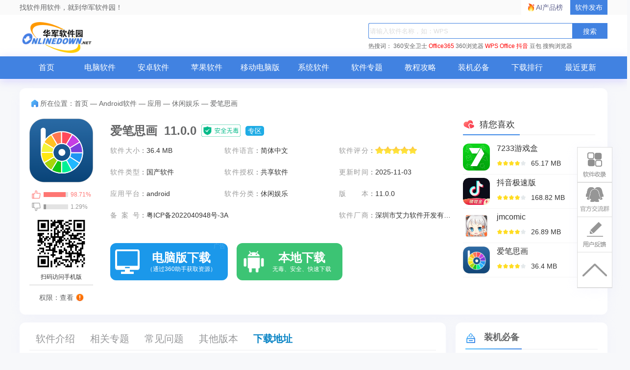

--- FILE ---
content_type: text/html; charset=UTF-8
request_url: https://www.onlinedown.net/soft/597269.htm
body_size: 27052
content:
<!DOCTYPE html>
<html lang="zh">
<head>
    <meta charset="UTF-8" />
    <meta http-equiv="X-UA-Compatible" content="IE=edge" />
    <meta name="viewport" content="width=device-width, initial-scale=1.0" />
    <meta name="renderer" content="webkit">

    <meta name="shenma-site-verification" content="cc7417e633bd7241b7ccebc56b74faff_1753348889">
    <meta name="bytedance-verification-code" content="/920JG527ja8P8Mqq4UD" />

    <title>爱笔思画下载_爱笔思画安卓版2026官方下载_最新爱笔思画APP免费下载_华军软件园</title>
    <meta name="keywords" content="爱笔思画,爱笔思画官方版,爱笔思画最新版,爱笔思画官方版最新下载,爱笔思画免费下载"/>
    <meta name="Description" content="爱笔思画（ibisPaint）是一款主打 移动端数字绘画 的应用，提供 2000+种笔刷（含钢笔、水彩、马克笔）及 图层混合模式，支持 Apple Pencil/Samsung S Pen压感，可实现专业级插画创作。其特色功能包括 逐帧动画制作、 实时绘画录屏分享，并内置 社区平台 供用户交流作品。"/>
    <meta name="pageClass" content="192-193-202">

        <meta content="always" name="referrer">
    <link rel="alternate" media="only screen and(max-width: 640px)" href="https://m.onlinedown.net/soft/597269.htm" />
    <meta name="mobile-agent" content="format=html5; url=https://m.onlinedown.net/soft/597269.htm" />
    <meta property="og:type" content="soft"/>
    <meta property="og:description" content="爱笔思画（ibisPaint）是一款主打 移动端数字绘画 的应用，提供 2000+种笔刷（含钢笔、水彩、马克笔）及 图层混合模式，支持 Apple Pencil/Samsung S Pen压感，可实现专业级插画创作。其特色功能包括 逐帧动画制作、 实时绘画录屏分享，并内置 社区平台 供用户交流作品。"/>
    <meta property="og:soft:file_size" content="36.4 MB"/>
    <!--选填-->
    <meta property="og:soft:operating_system" content="android"/>
    <meta property="og:image" content="https://img.onlinedown.net/xaa/capmobile/202401/044222-65a598aed9fa8.png"/>
    <meta property="og:release_date" content="2025-11-03"/>
    <meta property="og:title" content="爱笔思画"/>
    <meta property="og:soft:download_count " content="782"/>
    <meta property="og:soft:language" content="简体中文"/>
    <meta property="og:soft:license" content="共享软件"/>
    <meta property="og:soft:url" content="https://www.onlinedown.net/soft/597269.htm"/>

        <meta name="pageType" content="1"> 
        <link rel="alternate" media="only screen and(max-width: 640px)" href="https://m.onlinedown.net/"/>
    <meta name="mobile-agent" content="format=html5; url=https://m.onlinedown.net/"/>

    <link rel="stylesheet" href="https://res.onlinedown.net/onlinedown/css/reset.css?20260119214607" />
    <link rel="stylesheet" href="https://res.onlinedown.net/onlinedown/css/public.css?20260119214607" />

    <script type="text/javascript" src="//res.onlinedown.net/redirect/dist/bundle.js?20260119214607"></script>

    <script>
    var _hmt = _hmt || [];
    (function() {
      var hm = document.createElement("script");
      hm.src = "//hm.baidu.com/hm.js?1057fce5375b76705b65338cc0397720";
      var s = document.getElementsByTagName("script")[0];
      s.parentNode.insertBefore(hm, s);
    })();
</script>
<script src="https://bigdata.downza.com/js/xingzhi.js?2XBs" id="xingzhi-js" type="text/javascript" async></script>

<script>
    var _hmt = _hmt || [];
    (function() {
        var hm = document.createElement("script");
        hm.src = "https://hm.baidu.com/hm.js?c5d39e518713a0233d647950271d1977";
        var s = document.getElementsByTagName("script")[0];
        s.parentNode.insertBefore(hm, s);
    })();
</script>


<script type="text/javascript">
    (function(c,l,a,r,i,t,y){
        c[a]=c[a]||function(){(c[a].q=c[a].q||[]).push(arguments)};
        t=l.createElement(r);t.async=1;t.src="https://www.clarity.ms/tag/"+i;
        y=l.getElementsByTagName(r)[0];y.parentNode.insertBefore(t,y);
    })(window, document, "clarity", "script", "uyo02oahj3");
</script>


<script>
</script>


<script>
    var _hmt = _hmt || [];
    (function() {
        var hm = document.createElement("script");
        hm.src = "https://hm.baidu.com/hm.js?ececf7308171f13183ebbe384c270488";
        var s = document.getElementsByTagName("script")[0];
        s.parentNode.insertBefore(hm, s);
    })();
</script>











        <link rel="stylesheet" href="https://res.onlinedown.net/onlinedown/css/detail.css?20260119214607" />
        
    <script type="application/ld+json">
        {
            "@context": "https://ziyuan.baidu.com/contexts/cambrian.jsonld",
            "@id": "https://www.onlinedown.net/soft/597269.htm",
            "appid": "否",
            "title": "爱笔思画下载_爱笔思画安卓版2026官方下载_最新爱笔思画APP免费下载_华军软件园",
            "description": "爱笔思画（ibisPaint）是一款主打 移动端数字绘画 的应用，提供 2000+种笔刷（含钢笔、水彩、马克笔）及 图层混合模式，支持 Apple Pencil/Samsung S Pen压感，可实现专业级插画创作。其特色功能包括 逐帧动画制作、 实时绘画录屏分享，并内置 社区平台 供用户交流作品。",
            "pubDate": " 2016-10-17T19:11:54 ",
            "upDate": " 2025-11-03T14:21:28 ",
        }
    </script>

        
    <script>
        (function(){
            var el = document.createElement("script");
            el.src = "https://lf1-cdn-tos.bytegoofy.com/goofy/ttzz/push.js?6be218845647a651ca3e292ff2046d3a5ff564f025e24cfd03354d90f3207f72fd5c4a3974f9cd3eeb674bde712b4782cc4f323247d55c2ed2efd47b7c83521adc648ee828d46e7d3689a9c59fd080f6";
            el.id = "ttzz";
            var s = document.getElementsByTagName("script")[0];
            s.parentNode.insertBefore(el, s);
        })(window)
    </script>
</head>
<body>
<div class="g-top f-clearfix">
    <div class="g-wrap">
        找软件用软件，就到华军软件园！
        <a href="https://user.onlinedown.net" target="_blank">软件发布</a>
        <a id="aichanpinbang" href="https://ai.onlinedown.net/?from=hj" target="_blank" rel="nofollow">AI产品榜</a>
    </div>
</div>

<header class="g-header">
    <!-- header start -->
    <div class="g-wrap">
        <!-- logo start -->
        <a href="https://www.onlinedown.net/" class="m-logo"><img src="https://res.onlinedown.net/onlinedown/images/logo.png" alt="logo" /></a>
        <!-- logo end -->
        <div class="m-search">
            <!-- search start -->
            <form class="fr" name="fs" action="https://www.onlinedown.net/search" method="get" id="cse-search-box" target="_blank">
                <input type="text" name="searchname" class="u-search-ipt" style="color: #999" onblur="if(this.value=='')this.value='WPS'" placeholder="请输入软件名称，如：WPS" autocomplete="off" />
                <input type="submit" class="u-search-btn" value="搜索" name="button" onclick="if(this.previousElementSibling.value == '')this.previousElementSibling.value = 'WPS'"/>
            </form>
            <p class="m-search-hot" style="width: 534px">
                <span>热搜词：</span>
                <a href="//www.onlinedown.net/soft/50671.htm" target="_blank">360安全卫士</a>
<a href="//www.onlinedown.net/soft/1223355.htm" style="color:red;" target="_blank">Office365</a>
<a href="//www.onlinedown.net/soft/489947.htm" target="_blank">360浏览器</a>
<a href="//www.onlinedown.net/soft/42337.htm" style="color:red;" target="_blank">WPS Office</a>
<a href="//www.onlinedown.net/soft/10075093.htm" target="_blank" style="color:red;" >抖音</a>
<a href="//www.onlinedown.net/soft/10130823.htm" target="_blank">豆包</a>
<a href="//www.onlinedown.net/soft/555917.htm" target="_blank">搜狗浏览器</a>            </p>
            <!-- search end -->
        </div>
    </div>
    <nav class="m-nav">
        <div class="g-wrap">
            <div class="item "><a href="https://www.onlinedown.net/" target="_blank">首页</a></div>
            <div class="item "><a href="https://www.onlinedown.net/soft/" target="_blank">电脑软件</a></div>
            <div class="item "><a href="https://www.onlinedown.net/android/" target="_blank">安卓软件</a></div>
            <div class="item "><a href="https://www.onlinedown.net/iphone/" target="_blank">苹果软件</a></div>
            <div class="item "><a href="https://www.onlinedown.net/dnb/" target="_blank">移动电脑版</a></div>


            <div class="item "><a href="https://www.onlinedown.net/xtrj/" target="_blank">系统软件</a></div>
            <div class="item "><a href="https://www.onlinedown.net/zt/" target="_blank">软件专题</a></div>
            <div class="item "><a href="https://www.onlinedown.net/article/" target="_blank">教程攻略</a></div>
            <div class="item "><a href="https://www.onlinedown.net/nicepc/" target="_blank">装机必备</a></div>
            <div class="item "><a href="https://www.onlinedown.net/hits/" target="_blank">下载排行</a></div>
            <div class="item "><a href="https://www.onlinedown.net/new/" target="_blank">最近更新</a></div>
        </div>
    </nav>
    <!-- header end -->
</header>
<section class="g-main">
    <div class="g-wrap">
        
            <style>
    .tubiao {
        float: left;
        width: 18px;
        height: 18px;
        margin-top: 6px;
        margin-right: 7px;
        border-radius: 2px;
        background: url(/dowicon/dowdarkgray.png) no-repeat ;
    }
    .gray .tubiao{
        background: url(/dowicon/dowdarkgray.png) no-repeat ;
    }
    .gray a{
        color:#747474 !important;
    }
    .gray a:hover{
        color:#ff9933 !important;
    }
    .rest:hover{
        color:#ff9933 !important;
    }
    #btm{
        background-color: #3cc474;
        display: inline-block;
        position: relative;
        width: 210px;
        height: 60px;
        margin-right: 5px;
        font-size: 23px;
        line-height: 74px;
        text-align: center;
        vertical-align: top;
        color: #fff;
        border-radius: 12px;
    }
    #btm i{
        display: inline-block;
        width: 40px;
        height: 40px;
        background: url(https://res.onlinedown.net/onlinedown/images/icon-down1.png) no-repeat;
        position: absolute;
        top: 11px;
        left: 8px;
    }
    #btm b{
        font-size: 28px;
        position: absolute;
        top: -15px;
        left: 46px;
        width: 160px;
        text-align: center;
    }
    #btm span{
        font-size: 12px;
        left: 46px;
        font-weight: 400;
        position: absolute;
        top: 10px;
        width: 160px;
        text-align: center;
    }
    #compress {
        padding: 5px 15px 5px 5px!important;
        font-size: 12px !important;
        text-align: left !important;
        display: block;
        width: 356px;
        color: #999;
        border: 1px dashed #e0e0e0;
        background: #fdfddf;
        margin: 10px 0;
    }
    .qrcode_show_a:hover   {
        opacity:0.9;
    }
    .qrcode_show_b:hover  {
        opacity:0.9;
    }
    .qrcode_show_c:hover  {
        opacity:0.9;
    }
    .qrcode_show_d:hover{
        opacity:0.9;
    }
    .windSoul .tubiao {
        float: left;
        width: 20px;
        height: 22px;
        margin-top: 5px;
        margin-right: 0;
        border-radius: 2px;
        background: url(/dowicon/yun.png) no-repeat ;
    }
    .g-main-con .m-con-left .download-box .down-list .feedback{
        padding: 5px 15px 5px 5px!important;
        font-size:12px !important;
        text-align: left !important;
    }
    .pen{
        width: 20px;
        height: 20px;
        margin-right: 7px;
        border-radius: 2px;
        background:  url(/dowicon/pen.png) no-repeat;
        display: inline-block;
        position: absolute;
        left: -24px;
        top: 15px;
    }
    .g-main-con .m-con-left .download-box .down-list  #compress em.ya {
        margin-right: 2px;
        vertical-align: baseline;
        color: #2798e4;
    }
    .g-main-con .m-con-left .download-box .down-list .windSoul a{
        background:#4182e1;
        color:#fff;
        margin-top: 10px;
    }
    .down_360 {
        text-align: center;
    }
    .down_360 a {
        font-weight: bold;
        display: inline-block;
        width: 120px;
        height: 24px;
        line-height: 24px;
        overflow: hidden;
        margin-top: 10px;
        margin-right: 12px;
        padding: 5px 10px;
        text-align: center;
        background: #4182e1;
        color: #fff !important;
    }
    .down_360 a .tubiao {
        width: 20px;
        height: 22px;
        border-radius: 2px;
        margin: 5px 0px 0px 0px;
        background: url(/dowicon/yun.png) no-repeat;
    }
    .down_360 a:hover {
        opacity: 0.9;
    }
    .fixed-bdgodown-360{
        height: 60px;
        border-radius: 12px;
        padding: 10px;
        box-sizing: border-box;
        background-color: #4182e1;
    }
    .fixed-bdgodown-360:hover{
        opacity: 0.8;
    }
    .fixed-bdgodown-360 img{
        width: 40px;
        height: 40px;
    }
    .fixed-bdgodown-360 p{
        display: inline-block;
        color: #fff;
        text-align: center;
    }
    .fixed-bdgodown-360 p b{
        display: block;
        font-size: 20px;
        font-weight: 700;
        margin-bottom: 5px;
    }
    .fixed-bdgodown-360 p span{
        font-size: 12px;
    }
    .other .tubiao{
        background: url(/dowicon/dowdarkgray.png) no-repeat ;
    }
    .other a{
        color: #747474 !important;
    }
    .ellipse.other a{
        font-size: 14px !important;
    }
    .ellipse.gray a{
        font-size: 14px !important;
    }
</style>

<!-- 右侧回顶部悬浮功能区 -->
<div class="goTop_functions">
    <!-- 软件收录 -->
    <div class="functions">
        <p class="img" onclick="document.querySelector('.soflvbox').style.display='block'"></p>
        <div class="soflvbox">
            您好，如有软件收录需求，请将软件打包，并附上软件名称、软件介绍、软件相关截图、软件icon、软著、营业执照（个人没有营业执照请提供对应的开发者身份证正反面以及手持身份证本人照片），发送至邮箱
            <span>https://user.onlinedown.net/login</span>
            <p>
                <span onclick="document.querySelector('.soflvbox').style.display='none'">收起&gt;&gt;</span>
            </p>
        </div>
    </div>
    <!-- 交流群 -->
    <div class="functions">
        <p class="img"
           onclick="window.open('http://qm.qq.com/cgi-bin/qm/qr?_wv=1027&k=Xs1Dv1zFFd96NiX8j3AHXDnX5cJpR7zJ&authKey=TpFGXxrcKLf0jkED5bowCrH55c5o2x28W8je6NPl3DCA7y7tFt3YAGAop%2BNoZ2AM&noverify=0&group_code=873087460')">
        </p>
    </div>
    <!-- 用户反馈 -->
    <div class="functions">
        <p class="img" onclick="document.querySelector('.usefk').style.display='block'"></p>
        <div class="usefk">
            发送至邮箱：<span>news@onlinedown.net</span>
            <p>
                <span onclick="document.querySelector('.usefk').style.display='none'">收起&gt;&gt;</span>
            </p>
        </div>
    </div>
    <!-- 回顶部 -->
    <div class="functions">
        <p class="img" onclick="window.scrollTo({top:0,behavior:'smooth'})">
        </p>
    </div>
</div>

    <div class="soft_detail">
    <div>
        <div class="_i3rxvkjm0zn"></div>
    <script type="text/javascript">
        (window.slotbydup = window.slotbydup || []).push({
            id: "u6864561",
            container: "_i3rxvkjm0zn",
            async: true
        });
    </script>
    <!-- 多条广告如下脚本只需引入一次 -->
    <script type="text/javascript" src="//cpro.baidustatic.com/cpro/ui/cm.js" async="async" defer="defer" >
    </script>
    </div>
    <!-- 面包屑 -->
    <div class="detail_crumbs">
        <i class="crumbs_icon"></i>
        <span>所在位置：</span>
        <a href='https://www.onlinedown.net'>首页</a><span>&nbsp;—&nbsp;</span><a href='/android/' target='_blank'>Android软件</a><span>&nbsp;—&nbsp;</span><a href='/sort/193' target='_blank'>应用</a><span>&nbsp;—&nbsp;</span><a href='/sort/202' target='_blank'>休闲娱乐</a>
        <span>&nbsp;—&nbsp;</span>
        <span>爱笔思画</span>
    </div>
    <!-- 详情内容 -->
    <div class="detail_content">
        <div class="content_left">
            <img class="logo" src="https://img.onlinedown.net/xaa/capmobile/202401/044222-65a598aed9fa8.png" alt="爱笔思画">
            <div class="zancai">
                <div class="zan">
                    <i class="icon"></i>
                    <p><span style="width: 89.5%;"></span></p>
                    <span class="value">98.71%</span>
                </div>
                <div class="cai">
                    <i class="icon"></i>
                    <p><span style="width: 10.5%;"></span></p>
                    <span class="value">1.29%</span>
                </div>
            </div>
            <div class="qrcode">
                <img src="https://d.onlinedown.net/huajuncode.php?id=597269" alt="二维码">
                <p class="text">扫码访问手机版</p>
            </div>
            <div class="permission">
                <p class="hr"></p>
                <p class="text">
                    权限：查看
                    <img src="https://res.onlinedown.net/onlinedown/images/azspr.png" alt="">
                </p>
                <div class="permissionBox">
                    <div class="permissionBox-top">
                        <img src="https://res.onlinedown.net/onlinedown/images/azspr.png" alt="">
                        <span>需要调用以下重要权限</span>
                    </div>
                                            <div class="permissionBox-content">
                            uses-permission:'com.huawei.appmarket.service.commondata.permission.GET_COMMON_DATA'<br />
uses-permission:'android.permission.ACCESS_NETWORK_STATE',允许程序获取网络信息状态，如当前的网络连接是否有效<br />
uses-permission:'android.permission.ACCESS_WIFI_STATE',允许程序获取当前WiFi接入的状态以及WLAN热点的信息<br />
uses-permission:'android.permission.INTERNET',允许程序访问网络连接，可能产生GPRS流量<br />
uses-permission:'android.permission.POST_NOTIFICATIONS'<br />
uses-permission:'android.permission.RECORD_AUDIO',允许程序录制声音通过手机或耳机的麦克<br />
uses-permission:'android.permission.READ_EXTERNAL_STORAGE',程序可以读取设备外部存储空间（内置SDcard和外置SDCard）的文件<br />
uses-permission:'android.permission.READ_MEDIA_IMAGES'<br />
uses-permission:'android.permission.VIBRATE',允许程序振动<br />
uses-permission:'android.permission.WRITE_EXTERNAL_STORAGE',允许程序写入外部存储,如SD卡上写文件<br />
uses-permission:'com.google.android.gms.permission.AD_ID'<br />
uses-permission:'com.huawei.hwid.permission.gameservice.archive.access.provider'<br />
uses-permission:'android.permission.GET_TASKS',允许程序获取任务信息<br />
uses-permission:'android.permission.REAL_GET_TASKS'<br />
uses-permission:'android.permission.SYSTEM_ALERT_WINDOW',允许程序显示系统窗口<br />
uses-permission:'android.permission.REQUEST_INSTALL_PACKAGES',允许访问来自未知来源的安装应用程序<br />
uses-permission:'jp.ne.ibis.ibispaint.app.hms.permission.PROCESS_PUSH_MSG'<br />
uses-permission:'jp.ne.ibis.ibispaint.app.hms.permission.PUSH_PROVIDER'<br />
uses-permission:'com.google.android.finsky.permission.BIND_GET_INSTALL_REFERRER_SERVICE'
                        </div>
                                    </div>
            </div>
        </div>
        <div class="content_center">
            <div class="titleBox">
                <h1 class="title" title="爱笔思画&nbsp;&nbsp;11.0.0">爱笔思画&nbsp;&nbsp;11.0.0</h1>
                <img class="safe" src="https://res.onlinedown.net/onlinedown/images/icon-safe.png" alt="">
                <a href="https://www.onlinedown.net/zt/26122/" target="_blank">专区</a>
            </div>
            <div class="introduction">
                <div class="item">
                    <i class="key">软件大小</i>：<span class="value">36.4 MB</span>
                </div>
                <div class="item">
                    <i class="key">软件语言</i>：<span class="value">简体中文</span>
                </div>
                <div class="item">
                    <i class="key">软件评分</i>：
                    <span class="star-bar">
                            <em class="star" style="width: 100%"></em>
                        </span>
                </div>
                <div class="item">
                    <i class="key">软件类型</i>：<span class="value">国产软件</span>
                </div>
                <div class="item">
                    <i class="key">软件授权</i>：<span class="value">共享软件</span>
                </div>
                <div class="item">
                    <i class="key">更新时间</i>：<span class="value">2025-11-03</span>
                </div>
                <div class="item">
                    <i class="key">应用平台</i>：<span class="value">android</span>
                </div>
                <div class="item">
                    <i class="key">软件分类</i>：<span class="value">休闲娱乐</span>
                </div>
                <div class="item">
                    <i class="key">版本</i>：<span class="value">11.0.0</span>
                </div>
                                                            <div class="item no_hidden">
                            <i class="key">备案号</i>：<span class="value">粤ICP备2022040948号-3A</span>
                        </div>
                                                                <div class="item">
                            <i class="key">软件厂商</i>：<span class="value">深圳市艾力软件开发有限公司</span>
                        </div>
                                                </div>
                        <div class="downloadBox">
                                                                                        <div class="computer" style="position: relative;width: 240px">
                                <img src="https://res.onlinedown.net/onlinedown/images/computer2.png" alt="">
                                <a href="https://simulator.mobilem.360.cn/channel/getUrl?ch=3524&amp;ckey=app&amp;kname=com.tianse.painter&amp;name=爱笔思画&amp;logo_url=https://img.onlinedown.net/xaa/capmobile/202401/044222-65a598aed9fa8.png&amp;down_url=https://www.onlinedown.net/iopdfbhjl/597269?module=download&amp;t=website&amp;v=20260119214607&amp;version_code=401010189"  onclick="_xzt.push(['onclick_602','192-193-202',597269,'gs', 1,0]);">
                                    <b>电脑版下载</b>
                                    <span>（通过360助手获取资源）</span>
                                </a>
                                <span style="position: absolute;top: 0;right: 5px;font-size: 12px;color: #46acef;">广告</span>
                            </div>
                                                                <div class="local">
                        <img src="https://res.onlinedown.net/onlinedown/images/local.png" alt="">
                        <a href="javascript:void(0);" id="imDown">
                            <b>本地下载</b>
                            <span>无毒、安全、快速下载</span>
                        </a>
                    </div>
                            </div>
        </div>
        <div class="content_like">
            <div class="like_title">
                <img src="https://res.onlinedown.net/onlinedown/images/like.png" alt="">
                <b>猜您喜欢</b>
            </div>
            <div class="hr">
                <p></p>
            </div>
            <div class="like_list">
                                    <a class="list_item" href="https://www.onlinedown.net/soft/10114663.htm" target="_blank">
                        <img src="https://img.onlinedown.net/download/202504/173025-67ed03b1823ce.png" alt="7233游戏盒" />
                        <div class="item_desc">
                            <p class="desc_title">7233游戏盒</p>
                            <div class="desc_bottom">
                                <p class="starBox">
                                                                                                                        <i class="star light"></i>
                                                                                                                                                                <i class="star light"></i>
                                                                                                                                                                <i class="star light"></i>
                                                                                                                                                                <i class="star light"></i>
                                                                                                                                                                <i class="star dark"></i>
                                                                                                            </p>
                                <span class="desc_size">65.17 MB</span>
                            </div>
                        </div>
                    </a>
                                                        <a class="list_item" href="https://www.onlinedown.net/soft/10105202.htm" target="_blank">
                        <img src="https://img.onlinedown.net/download/202408/184025-66b9e6993811e.jpg" alt="抖音极速版" />
                        <div class="item_desc">
                            <p class="desc_title">抖音极速版</p>
                            <div class="desc_bottom">
                                <p class="starBox">
                                                                                                                        <i class="star light"></i>
                                                                                                                                                                <i class="star light"></i>
                                                                                                                                                                <i class="star light"></i>
                                                                                                                                                                <i class="star light"></i>
                                                                                                                                                                <i class="star dark"></i>
                                                                                                            </p>
                                <span class="desc_size">168.82 MB</span>
                            </div>
                        </div>
                    </a>
                                                        <a class="list_item" href="https://www.onlinedown.net/soft/10098232.htm" target="_blank">
                        <img src="https://img.onlinedown.net/download/202301/145540-63b6746c91266.png" alt="jmcomic" />
                        <div class="item_desc">
                            <p class="desc_title">jmcomic</p>
                            <div class="desc_bottom">
                                <p class="starBox">
                                                                                                                        <i class="star light"></i>
                                                                                                                                                                <i class="star light"></i>
                                                                                                                                                                <i class="star light"></i>
                                                                                                                                                                <i class="star light"></i>
                                                                                                                                                                <i class="star dark"></i>
                                                                                                            </p>
                                <span class="desc_size">26.89 MB</span>
                            </div>
                        </div>
                    </a>
                                                        <a class="list_item" href="https://www.onlinedown.net/soft/10105398.htm" target="_blank">
                        <img src="https://img.onlinedown.net/download/202305/154755-646dc12b9ffe2.png" alt="爱笔思画" />
                        <div class="item_desc">
                            <p class="desc_title">爱笔思画</p>
                            <div class="desc_bottom">
                                <p class="starBox">
                                                                                                                        <i class="star light"></i>
                                                                                                                                                                <i class="star light"></i>
                                                                                                                                                                <i class="star light"></i>
                                                                                                                                                                <i class="star light"></i>
                                                                                                                                                                <i class="star dark"></i>
                                                                                                            </p>
                                <span class="desc_size">36.4 MB</span>
                            </div>
                        </div>
                    </a>
                                                </div>
        </div>
    </div>
</div>

<div class="g-main-con">
    <div class="m-con-left">
        <div class="con-nav box">
            <div class="fixed-top">
                <div class="topBox">
                    <p class="u-tab">
                        <span class="item z-cur ItemRJJS" id="NavRJJS" dataname="ItemRJJS" datasname="sNavRJJS">软件介绍</span>
                        <span class="item m_rjjx" id="NavXGZT" dataname="m_rjjx" datasname="m_rjjx">相关专题</span>
                        <span class="item ItemXGJC" id="NavXGJC" dataname="ItemXGJC" datasname="sNavXGJC">常见问题</span>
                                                    <span class="item otherVersion" id="aOtherVersion" dataname="otherVersion" datasname="sOtherVersion">其他版本</span>
                                                <span class="item downBox" id="NavXZDZ" dataname="downBox" datasname="downBox">下载地址</span>
                    </p>
                    <div class="topBox-right">
                        <a class="jumpDownload">下载地址</a>
                        <form action="https://www.onlinedown.net/search" method="get" class="searchBox" target="_blank">
                            <input type="text" name="searchname" class="searchInput" onblur="if(this.value=='')this.value='WPS'" placeholder="请输入软件名称，如：WPS" autocomplete="off">
                            <input type="submit" class="searchIcon" value="" button="搜索" onclick="if(this.previousElementSibling.value == '')this.previousElementSibling.value = 'WPS'">
                        </form>
                    </div>
                </div>
            </div>
                            <div class="fixed-bottom">
                    <p class="tags">
                        <b>为您推荐：</b>-
                                                    <a href="/tag/19808.htm" target="_blank">爱笔思画X</a>
                                            </p>
                </div>
                    </div>
        <div class="soft-info box xgItem" id="ItemRJJS">
            <div class="tt"><strong>基本简介</strong></div>
            <div class="img-txt-box f-clearfix">
                <img preview="https://img.onlinedown.net/download/202409/172830-66e162be6caa1.jpg" src="https://img.onlinedown.net/download/202409/172830-66e162be6caa1.jpg" alt="爱笔思画段首LOGO" class="logoimg"/>
                <div class="text">
                    
	<strong><a href="https://www.onlinedown.net/soft/597269.htm" target="_blank"><span style="color:#E53333;font-family:" font-size:14px;line-height:2;"="">爱</span></a></strong><strong><a href="https://www.onlinedown.net/soft/597269.htm" target="_blank"><span style="color:#E53333;font-family:" font-size:14px;line-height:2;"="">笔思画</span></a><span style="font-family:" font-size:14px;line-height:2;"="">app</span></strong><span style="font-family:" font-size:14px;line-height:2;"="">是一款非常好用的动画绘图软件。爱笔思画x最新版强大的功能系统各种</span><a href="https://www.onlinedown.net/zt/46609/" target="_blank"><span style="color:#E53333;font-family:" font-size:14px;line-height:2;"="">绘画</span></a><span style="font-family:" font-size:14px;line-height:2;"="">背景自由搭配、无论是图层的搭配、还是各种选区、色彩都非常吸引眼球。用户可以通过爱笔思画x分享自己的绘画作品，同时可以通过软件认识有相同绘画爱好的朋友。</span> 

<p>
	<span style="font-family:" font-size:14px;line-height:2;"=""></span> 
</p>
<h2 style="text-wrap:wrap;color:#3366FF;font-size:larger;border-bottom:1px solid #CCCCCC;padding:5px 0px;">
	<span font-size:14px;line-height:2;"="">爱笔思画亮点</span> 
</h2>
<p>
	社区与社交互动
</p>
<p>
	作品发布与标签：
</p>
<p>
	用户可上传作品至ibisPaint社区，添加标签（如#原创#动漫#水彩），其他用户可点赞、评论、收藏。
</p>
<p>
	话题挑战：每周更新主题（如“夏日海滩”“未来科技”），参与挑战有机会获得虚拟奖励（如钻石、专属画笔）。
</p>
<p>
	直播绘画：
</p>
<p>
	支持实时直播创作过程，观众可发送弹幕互动，创作者可语音讲解技巧。
</p>
<p>
	跨平台协作
</p>
<p>
	云同步：
</p>
<p>
	登录账号后，作品自动同步至云端，可在手机、平板、电脑间无缝切换设备继续创作。
</p>
<p>
	协作绘画：
</p>
<p>
	邀请好友加入同一画布，实时共同绘制（需开启“协作模式”并分享链接）。
</p>
<p style="text-align:center;">
	<img src="https://img.onlinedown.net/download/202502/161303-67b5928fa0ab3.jpg"  alt="爱笔思画截图"    title="爱笔思画app" /> 
</p>
<h2 style="text-wrap:wrap;color:#3366FF;font-size:larger;font-weight:bold;border-bottom:1px solid #CCCCCC;padding:5px 0px;">
	<span style="font-family:" font-size:14px;line-height:2;"="">爱笔思画常见问题</span> 
</h2>
<h4 style="text-wrap:wrap;">
	<span style="color:#E53333;font-family:" font-size:14px;line-height:2;"=""><strong><span style="color:#000000;">爱笔思画怎么画</span><span style="color:#000000;">画？</span></strong></span> 
</h4>
<p>
	<span style="font-family:" font-size:14px;line-height:2;"="">1、打开爱笔思画xAPP，点击我的</span><a href="https://www.onlinedown.net/zt/2764/" target="_blank"><span style="color:#E53333;font-family:" font-size:14px;line-height:2;"="">图库</span></a> 
</p>
<p>
	<span style="font-family:" font-size:14px;line-height:2;"="">2、点击创建新画布，选择导入照片</span> 
</p>
<p>
	<span style="font-family:" font-size:14px;line-height:2;"="">3、导入照片后新建图层，如图所示</span> 
</p>
<p>
	<span style="font-family:" font-size:14px;line-height:2;"="">4、左下角选</span><a href="https://www.onlinedown.net/zt/4802/" target="_blank"><span style="color:#E53333;font-family:" font-size:14px;line-height:2;"="">笔刷</span></a><span style="font-family:" font-size:14px;line-height:2;"="">，描出轮</span> 
</p>
<p>
	<span style="font-family:" font-size:14px;line-height:2;"="">5、上色，选择吸管，对着原来有颜色的地方吸色</span> 
</p>
<p>
	<span style="font-family:" font-size:14px;line-height:2;"="">6、选择油桶，进行铺色</span> 
</p>
<p>
	<span style="font-family:" font-size:14px;line-height:2;"="">7、大致把颜色上完了之后，打开图层位置，隐藏最下面的图层，即可得到初级作品了</span> 
</p>
<p style="text-align:center;">
	<img src="https://img.onlinedown.net/download/202306/135349-64801b6dc9f7b.jpg"  alt="爱笔思画截图"    width="300" height="534" title="爱笔思画app下载" align="" style="text-align:center;text-wrap-mode:wrap;" /> 
</p>
<h2 style="color:#3366FF;font-size:larger;font-weight:bold;border-bottom:1px solid #CCCCCC;padding:5px 0px;margin-bottom:5px;">
	<span style="font-family:" font-size:14px;line-height:2;"="">爱笔思画软件特色</span> 
</h2>
<p>
	<span style="font-family:" font-size:14px;line-height:2;"=""></span> 
</p>
<p>
	1. 动画制作功能
</p>
<p>
	帧动画支持：
</p>
<p>
	创建时间轴图层，每帧独立绘制，支持洋葱皮（透明叠加前一帧/后一帧）辅助绘制连贯动作。
</p>
<p>
	导出格式：GIF、MP4（含透明背景选项）、序列帧PNG。
</p>
<p>
	动画模板：
</p>
<p>
	提供预设动画模板（如眨眼、行走循环），快速生成基础动作，再手动调整细节。
</p>
<p>
	2. 实时录制与回放
</p>
<p>
	绘画过程录制：
</p>
<p>
	自动记录每一步操作（包括画笔选择、颜色切换、图层操作），生成可回放的视频。
</p>
<p>
	导出教程：将录制视频导出为MP4，分享至社交平台或作为教学素材。
</p>
<p>
	时间轴编辑：
</p>
<p>
	回放过程中可暂停、快进、跳转至特定步骤，精准修改错误。
</p>
<p>
	<span style="font-family:" font-size:14px;line-height:2;"=""></span> 
</p>
<p style="text-align:center;">
	<img  src="https://src.onlinedown.net/d/file/p/2018-09-25/500a57b5e8eb7ea18bc9056dfe685c32.jpg"  alt="爱笔思画截图"   width="300" height="533" title="爱笔思画官网" align="" /> 
</p>
<h2 style="color:#3366FF;font-size:larger;font-weight:bold;border-bottom:1px solid #CCCCCC;padding:5px 0px;margin-bottom:5px;">
	<span style="font-family:" font-size:14px;line-height:2;"="">爱笔思画X软件功能</span> 
</h2>
<p>
	1. 多样化画笔系统
</p>
<p>
	<span style="font-family:" font-size:14px;line-height:2;"=""></span> 
</p>
<p>
	预设画笔：
</p>
<p>
	提供超过16000种免费画笔（含铅笔、水彩、油画、马克笔、喷枪、毛笔等），覆盖从草稿到成稿的全流程。
</p>
<p>
	分类标签：按用途（草图、线稿、上色、特效）、风格（日系、写实、卡通）快速筛选。
</p>
<p>
	自定义画笔：
</p>
<p>
	用户可调整笔尖形状、压力敏感度、纹理叠加、散布效果等参数，创建专属画笔（如模拟真实铅笔的颗粒感、水彩的晕染效果）。
</p>
<p>
	导入画笔：支持导入.abr格式的Photoshop画笔包，兼容主流绘画工具资源。
</p>
<p>
	2. 图层与蒙版
</p>
<p>
	多图层管理：
</p>
<p>
	支持创建无限图层（受设备性能限制），每个图层可独立调整透明度、混合模式（正片叠底、滤色、叠加等）、锁定状态。
</p>
<p>
	图层分组：将相关图层（如角色、背景）合并为组，便于批量操作（如移动、隐藏）。
</p>
<p>
	蒙版功能：
</p>
<p>
	剪贴蒙版：将上层内容限制在下层形状内（如给圆形图层添加纹理，纹理仅显示在圆形内）。
</p>
<p>
	图层蒙版：通过黑白画笔控制图层显示区域（如擦除多余部分而不破坏原图）。
</p>
<p>
	3. 高级色彩工具
</p>
<p>
	调色盘：
</p>
<p>
	支持RGB/HSB/Lab色彩模式，可输入精确数值选色。
</p>
<p>
	历史颜色：自动记录最近使用的10种颜色，方便快速调用。
</p>
<p>
	渐变工具：
</p>
<p>
	创建线性、径向、角度渐变，支持自定义颜色节点（最多16色）和透明度过渡。
</p>
<p>
	渐变图层：将渐变效果保存为独立图层，便于后续修改。
</p>
<p>
	4. 辅助功能
</p>
<p>
	对称绘画：
</p>
<p>
	支持水平、垂直、径向、多点对称，适合绘制对称图案（如花朵、建筑、角色设计）。
</p>
<p>
	透视辅助：
</p>
<p>
	添加1-3点透视网格，帮助绘制立体场景（如街道、室内空间）。
</p>
<p>
	参考线：
</p>
<p>
	自定义横竖参考线，辅助构图和对齐。
</p>
<p>
	<span style="font-family:" font-size:14px;line-height:2;"=""></span> 
</p>
<h2 style="color:#3366FF;font-size:larger;font-weight:bold;border-bottom:1px solid #CCCCCC;padding:5px 0px;margin-bottom:5px;">
	<span style="font-family:" font-size:14px;line-height:2;"="">爱笔思画X安装步骤</span> 
</h2>
<p>
	<span style="font-family:" font-size:14px;line-height:2;"="">一、爱笔思画XAPP手机安装步骤</span> 
</p>
<p>
	<span style="font-family:" font-size:14px;line-height:2;"="">1、打开手机浏览器扫描本页二维码，进入下载页面完成后点击“打开”可以体验其功能。</span> 
</p>
<p>
	<span style="font-family:" font-size:14px;line-height:2;"="">2、点击“普通下载”，在下载提示选择“本地下载”</span> 
</p>
<p>
	<span style="font-family:" font-size:14px;line-height:2;"="">3、下载完成后，点击“安装”，耐心等待安装完成。</span> 
</p>
<p>
	<span style="font-family:" font-size:14px;line-height:2;"="">4、安装完成后点击“打开”可以体验爱笔思画X啦。</span> 
</p>
<p>
	<span style="font-family:" font-size:14px;line-height:2;"="">二、爱笔思画XAPP电脑安装步骤</span> 
</p>
<p>
	<span style="font-family:" font-size:14px;line-height:2;"="">1、在华军软件园本页下载爱笔思画X安装包</span> 
</p>
<p>
	<span style="font-family:" font-size:14px;line-height:2;"="">2、在电脑上安装安卓模拟器，如夜神安卓模拟器：(</span><span style="color:#FF0000;font-family:" font-size:14px;line-height:2;"=""><strong>http://www.onlinedown.net/soft/265582.htm</strong></span><span style="font-family:" font-size:14px;line-height:2;"="">)</span> 
</p>
<p>
	<span style="font-family:" font-size:14px;line-height:2;"="">3、打开已安装好的安卓模拟器，直接拖拽下载好的爱笔思画XAPP安装包到模拟器内即可。</span> 
</p>
<p>
	<span style="font-family:" font-size:14px;line-height:2;"="">4、在模拟器中打开爱笔思画X就可以立即体验了。</span> 
</p>
<h2 style="color:#3366FF;font-size:larger;font-weight:bold;border-bottom:1px solid #CCCCCC;padding:5px 0px;margin-bottom:5px;">
	<span style="font-family:" font-size:14px;line-height:2;"="">爱笔思画X更新日志</span> 
</h2>
<p>
	<span style="font-family:" font-size:14px;line-height:2;"="">修复了使用Exynos 2400 SoC和Xclipse 940 GPU的设备（如Galaxy S24+）上的一个错误，即合并层后一些图形消失，并且绘图工具的填充没有正确绘制。</span> 
</p>
<p>
	<span style="font-family:" font-size:14px;line-height:2;"="">修复了当通过触摸艺术品信息窗口中的屏幕关闭键盘时，窗口的显示范围可能不正确的错误。</span> 
</p>
<div class="xbtj">
	<p class="title">
		<span style="font-family:" font-size:14px;line-height:2;"="">华军小编推荐：</span> 
	</p>
	<p class="cont">
		<span style="font-family:" font-size:14px;line-height:2;"="">华军软件园小编推荐您下载爱笔思画 X，小编亲测，可放心使用。另外华军软件园为大家提供的<a target='_blank' href='https://www.onlinedown.net/soft/10002072.htm'>饺子云游戏</a>、<a target='_blank' href='https://www.onlinedown.net/soft/1234157.htm'>TFun游戏</a>、<a target='_blank' href='https://www.onlinedown.net/soft/10001745.htm'>投票刷票专家</a>、<a target='_blank' href='https://www.onlinedown.net/soft/10001514.htm'>一笔签名设计</a>、<a target='_blank' href='https://www.onlinedown.net/soft/897552.htm'>优友宝商户版</a>也是还不错的软件，如果需要不妨下载试试！风里雨里小编等你！</span> 
	</p>
</div>
                </div>
            </div>
        </div>
        
                    <div class="pc-down_special xgItem" id="m_rjjx">
                <h2 class="title">
                    <i class="icon-title"></i>
                    相关专题
                </h2>
                <div class="hd">
                    <ul>
                                                    <li  class="on" >
                                <a href="https://www.onlinedown.net/zt/80507/" target="_blank">
                                    <img src="https://img.onlinedown.net/zt/202409/160317-66deabc5ddf2f.jpg?x-image-process=style/style-140" alt="爱笔思画专区" />
                                </a>
                                <p>爱笔思画专区</p>
                            </li>
                                                    <li >
                                <a href="https://www.onlinedown.net/zt/26122/" target="_blank">
                                    <img src="https://src.onlinedown.net/d/file/p/2016-12-01/bae11ae412705d70c4559a59a6657c0c.jpg?x-image-process=style/style-140" alt="索爱x8专区" />
                                </a>
                                <p>索爱x8专区</p>
                            </li>
                                            </ul>
                </div>
                <div class="bd">
                                            <ul class="lh"  style="display: block">
                            <div class="pc-down_special_top">
                                <dl>
                                    <dd>
                                        <a href="https://www.onlinedown.net/zt/80507/" target="_blank">
                                            <h4>
                                                爱笔思画专区
                                                <span>
                                                        4款
                                                    </span>
                                            </h4>
                                            <p>
                                                爱笔思画是一款专业的手机绘画工具，适用于喜欢绘画的用户。它提供了强大的绘画功能，包括但不限于多种画笔类型、图层编辑、选区操作以及色彩选择等。爱笔思画旨在为用户提供一个顺畅丝滑的绘画体验，无论是绘画小白还是专业人士，都可以通过这款软件轻松完成创作，并分享自己的作品。...
                                            </p>
                                        </a>
                                    </dd>
                                </dl>
                            </div>
                            <div class="pc-down_special_bottom">
                                                                                                            <li>
                                            <dl>
                                                <a href="https://www.onlinedown.net/soft/597269.htm" target="_blank">
                                                    <dt>
                                                        <img src="https://img.onlinedown.net/xaa/capmobile/202401/044222-65a598aed9fa8.png"
                                                             alt="爱笔思画"/>
                                                    </dt>
                                                    <dd>
                                                        <h4>
                                                            爱笔思画
                                                        </h4>
                                                        <p>
                                                                    <span>
                                                                        更新日期：
                                                                    </span>
                                                            <time>
                                                                2016-10-17
                                                            </time>
                                                        </p>
                                                    </dd>
                                                </a>
                                            </dl>
                                        </li>
                                                                                                                    <li>
                                            <dl>
                                                <a href="https://www.onlinedown.net/soft/10106835.htm" target="_blank">
                                                    <dt>
                                                        <img src="https://img.onlinedown.net/download/20230526/android/icons/f2186302028e39e98076badc96c5b133.png"
                                                             alt="爱笔思画"/>
                                                    </dt>
                                                    <dd>
                                                        <h4>
                                                            爱笔思画
                                                        </h4>
                                                        <p>
                                                                    <span>
                                                                        更新日期：
                                                                    </span>
                                                            <time>
                                                                2023-06-27
                                                            </time>
                                                        </p>
                                                    </dd>
                                                </a>
                                            </dl>
                                        </li>
                                                                                                                    <li>
                                            <dl>
                                                <a href="https://www.onlinedown.net/soft/10105398.htm" target="_blank">
                                                    <dt>
                                                        <img src="https://img.onlinedown.net/download/202305/154755-646dc12b9ffe2.png"
                                                             alt="爱笔思画"/>
                                                    </dt>
                                                    <dd>
                                                        <h4>
                                                            爱笔思画
                                                        </h4>
                                                        <p>
                                                                    <span>
                                                                        更新日期：
                                                                    </span>
                                                            <time>
                                                                2023-05-24
                                                            </time>
                                                        </p>
                                                    </dd>
                                                </a>
                                            </dl>
                                        </li>
                                                                                                                    <li>
                                            <dl>
                                                <a href="https://www.onlinedown.net/soft/1230299.htm" target="_blank">
                                                    <dt>
                                                        <img src="https://img.onlinedown.net/download/202006/102406-5ef0164605161.jpg"
                                                             alt="爱笔思画 X"/>
                                                    </dt>
                                                    <dd>
                                                        <h4>
                                                            爱笔思画 X
                                                        </h4>
                                                        <p>
                                                                    <span>
                                                                        更新日期：
                                                                    </span>
                                                            <time>
                                                                2020-06-22
                                                            </time>
                                                        </p>
                                                    </dd>
                                                </a>
                                            </dl>
                                        </li>
                                                                                                                                        </div>
                        </ul>
                                            <ul class="lh" >
                            <div class="pc-down_special_top">
                                <dl>
                                    <dd>
                                        <a href="https://www.onlinedown.net/zt/26122/" target="_blank">
                                            <h4>
                                                索爱x8专区
                                                <span>
                                                        9款
                                                    </span>
                                            </h4>
                                            <p>
                                                索爱x8专区专题，为您提供索爱x8 e15i、索爱x8 cm7、索爱x8 root等内容。更多索爱x8专区内容，请到华军软件园索爱x8专区专题！...
                                            </p>
                                        </a>
                                    </dd>
                                </dl>
                            </div>
                            <div class="pc-down_special_bottom">
                                                                                                            <li>
                                            <dl>
                                                <a href="https://www.onlinedown.net/soft/1182974.htm" target="_blank">
                                                    <dt>
                                                        <img src="https://src.onlinedown.net/d/file/20171113/5a095123e2b48599101510560035.jpeg"
                                                             alt="EndNote X8"/>
                                                    </dt>
                                                    <dd>
                                                        <h4>
                                                            EndNote X8
                                                        </h4>
                                                        <p>
                                                                    <span>
                                                                        更新日期：
                                                                    </span>
                                                            <time>
                                                                2022-04-13
                                                            </time>
                                                        </p>
                                                    </dd>
                                                </a>
                                            </dl>
                                        </li>
                                                                                                                    <li>
                                            <dl>
                                                <a href="https://www.onlinedown.net/soft/568564.htm" target="_blank">
                                                    <dt>
                                                        <img src="https://src.onlinedown.net/Public/images/softimg/570000/568564s.jpg"
                                                             alt="VirusBarrier X8 For Mac"/>
                                                    </dt>
                                                    <dd>
                                                        <h4>
                                                            VirusBarrier X8 For Mac
                                                        </h4>
                                                        <p>
                                                                    <span>
                                                                        更新日期：
                                                                    </span>
                                                            <time>
                                                                2014-04-15
                                                            </time>
                                                        </p>
                                                    </dd>
                                                </a>
                                            </dl>
                                        </li>
                                                                                                                    <li>
                                            <dl>
                                                <a href="https://www.onlinedown.net/soft/255108.htm" target="_blank">
                                                    <dt>
                                                        <img src="https://src.onlinedown.net/supply/170210_logo/20130605101343499.png"
                                                             alt="索爱X8卑微的沉默 稳定流畅的"/>
                                                    </dt>
                                                    <dd>
                                                        <h4>
                                                            索爱X8卑微的沉默 稳定流畅的
                                                        </h4>
                                                        <p>
                                                                    <span>
                                                                        更新日期：
                                                                    </span>
                                                            <time>
                                                                2013-05-25
                                                            </time>
                                                        </p>
                                                    </dd>
                                                </a>
                                            </dl>
                                        </li>
                                                                                                                    <li>
                                            <dl>
                                                <a href="https://www.onlinedown.net/soft/247214.htm" target="_blank">
                                                    <dt>
                                                        <img src="https://src.onlinedown.net/Public/images/softimg/250000/247214s.jpg"
                                                             alt="辛巴IT通讯版X8"/>
                                                    </dt>
                                                    <dd>
                                                        <h4>
                                                            辛巴IT通讯版X8
                                                        </h4>
                                                        <p>
                                                                    <span>
                                                                        更新日期：
                                                                    </span>
                                                            <time>
                                                                2014-12-02
                                                            </time>
                                                        </p>
                                                    </dd>
                                                </a>
                                            </dl>
                                        </li>
                                                                                                                    <li>
                                            <dl>
                                                <a href="https://www.onlinedown.net/soft/251790.htm" target="_blank">
                                                    <dt>
                                                        <img src="https://src.onlinedown.net/Public/images/softimg/260000/251790s.jpg"
                                                             alt="Corel VideoStudio Pro X8"/>
                                                    </dt>
                                                    <dd>
                                                        <h4>
                                                            Corel VideoStudio Pro X8
                                                        </h4>
                                                        <p>
                                                                    <span>
                                                                        更新日期：
                                                                    </span>
                                                            <time>
                                                                2015-03-06
                                                            </time>
                                                        </p>
                                                    </dd>
                                                </a>
                                            </dl>
                                        </li>
                                                                                                                    <li>
                                            <dl>
                                                <a href="https://www.onlinedown.net/soft/251791.htm" target="_blank">
                                                    <dt>
                                                        <img src="https://src.onlinedown.net/Public/images/softimg/260000/251791s.jpg"
                                                             alt="Corel VideoStudio Pro X8"/>
                                                    </dt>
                                                    <dd>
                                                        <h4>
                                                            Corel VideoStudio Pro X8
                                                        </h4>
                                                        <p>
                                                                    <span>
                                                                        更新日期：
                                                                    </span>
                                                            <time>
                                                                2015-03-06
                                                            </time>
                                                        </p>
                                                    </dd>
                                                </a>
                                            </dl>
                                        </li>
                                                                                                                    <li>
                                            <dl>
                                                <a href="https://www.onlinedown.net/soft/251794.htm" target="_blank">
                                                    <dt>
                                                        <img src="https://img.onlinedown.net/download/202303/113824-642261307cbe9.jpg"
                                                             alt="会声会影X8"/>
                                                    </dt>
                                                    <dd>
                                                        <h4>
                                                            会声会影X8
                                                        </h4>
                                                        <p>
                                                                    <span>
                                                                        更新日期：
                                                                    </span>
                                                            <time>
                                                                2015-03-06
                                                            </time>
                                                        </p>
                                                    </dd>
                                                </a>
                                            </dl>
                                        </li>
                                                                                                                    <li>
                                            <dl>
                                                <a href="https://www.onlinedown.net/soft/192226.htm" target="_blank">
                                                    <dt>
                                                        <img src="https://src.onlinedown.net/supply/170210_logo/bki-20110830151615-1455316698.jpg"
                                                             alt="洛克人X8"/>
                                                    </dt>
                                                    <dd>
                                                        <h4>
                                                            洛克人X8
                                                        </h4>
                                                        <p>
                                                                    <span>
                                                                        更新日期：
                                                                    </span>
                                                            <time>
                                                                2008-12-03
                                                            </time>
                                                        </p>
                                                    </dd>
                                                </a>
                                            </dl>
                                        </li>
                                                                                                    </div>
                        </ul>
                                    </div>
            </div>
                
        <div class="download-box box xgItem" id="downBox">
                            <h2 class="switchover">
                    <div>
                        <span class="tab ad-versions">安卓版</span>
                                                                    </div>
                    <a class="bef" style="display: inline-block; float: right; font-size: 14px;" href="http://share.njxzwh.com/wechat/login?_t=爱笔思画&_f=https://www.onlinedown.net/soft/597269.htm" target="_blank">
                        分享软件/应用
                    </a>
                    <a class="feedback" style="display: inline-block; float: right; font-size: 14px; color:#afafaf;position:relative;">
                        <span class="pen"></span> 若有违法违规、资源包错误等问题向我们
                        <em style="color:#4591ef">反馈</em>！
                    </a>
                </h2>
                        <div class="con">
                <div class="down-list">
                                            
                                                    <div class="android">
                                <div>
                                                                            <h4>通过360助手获取资源：安全，快速</h4>
                                        <div class="down_360">
                                            <a href="https://simulator.mobilem.360.cn/channel/getUrl?ch=3524&amp;ckey=app&amp;kname=com.tianse.painter&amp;name=爱笔思画&amp;logo_url=https://img.onlinedown.net/xaa/capmobile/202401/044222-65a598aed9fa8.png&amp;down_url=https://www.onlinedown.net/iopdfbhjl/597269?module=download&amp;t=website&amp;v=20260119214607&amp;version_code=401010189" target="_self"   onclick="_xzt.push(['onclick_603','192-193-202',597269,'gs', 1,0]);">
                                                <span class="tubiao"></span>
                                                电信安全下载
                                            </a>
                                            <a href="https://simulator.mobilem.360.cn/channel/getUrl?ch=3524&amp;ckey=app&amp;kname=com.tianse.painter&amp;name=爱笔思画&amp;logo_url=https://img.onlinedown.net/xaa/capmobile/202401/044222-65a598aed9fa8.png&amp;down_url=https://www.onlinedown.net/iopdfbhjl/597269?module=download&amp;t=website&amp;v=20260119214607&amp;version_code=401010189" target="_self"   onclick="_xzt.push(['onclick_603','192-193-202',597269,'gs', 1,0]);">
                                                <span class="tubiao"></span>
                                                网通安全下载
                                            </a>
                                            <a href="https://simulator.mobilem.360.cn/channel/getUrl?ch=3524&amp;ckey=app&amp;kname=com.tianse.painter&amp;name=爱笔思画&amp;logo_url=https://img.onlinedown.net/xaa/capmobile/202401/044222-65a598aed9fa8.png&amp;down_url=https://www.onlinedown.net/iopdfbhjl/597269?module=download&amp;t=website&amp;v=20260119214607&amp;version_code=401010189" target="_self"   onclick="_xzt.push(['onclick_603','192-193-202',597269,'gs', 1,0]);">
                                                <span class="tubiao"></span>
                                                移动安全下载
                                            </a>
                                            <a href="https://simulator.mobilem.360.cn/channel/getUrl?ch=3524&amp;ckey=app&amp;kname=com.tianse.painter&amp;name=爱笔思画&amp;logo_url=https://img.onlinedown.net/xaa/capmobile/202401/044222-65a598aed9fa8.png&amp;down_url=https://www.onlinedown.net/iopdfbhjl/597269?module=download&amp;t=website&amp;v=20260119214607&amp;version_code=401010189" target="_self"   onclick="_xzt.push(['onclick_603','192-193-202',597269,'gs', 1,0]);">
                                                <span class="tubiao"></span>
                                                联通安全下载
                                            </a>
                                        </div>
                                                                        <h4 >其他下载地址：</h4>
                                    <p class="ellipse gray" style="border:0">
                                        <a rel="nofollow" href="https://www.onlinedown.net/iopdfbhjl/597269?module=download&amp;t=website&amp;v=20260119214607" target="_self" class="qrcode_show" onclick="_hmt.push(['_trackEvent','down','down','down_597269']);_xzt.push(['onclick_13','192-193-202',597269,'local', 1,0]);"><span class="tubiao"></span>本地网络下载</a>
                                        <a rel="nofollow" href="https://www.onlinedown.net/iopdfbhjl/597269?module=download&amp;t=website&amp;v=20260119214607" target="_self" class="qrcode_show" onclick="_hmt.push(['_trackEvent','down','down','down_597269']);_xzt.push(['onclick_14','192-193-202',597269,'local', 1,0]);"><span class="tubiao"></span>通用网络下载</a>
                                    </p>
                                </div>
                                                                                            </div>
                                                                <div style="width:380px;height:112px">
                        <!-- 广告位：华军软件详情页下载地址下方 -->
                        
                        
                        
                        
                        
                        
                        
                        
                        
                        
                        
                        
                        
                        <div class="_1ky8ax0r2g1"></div>
    <script type="text/javascript">
        (window.slotbydup = window.slotbydup || []).push({
            id: "u6864555",
            container: "_1ky8ax0r2g1",
            async: true
        });
    </script>
    <!-- 多条广告如下脚本只需引入一次 -->
    <script type="text/javascript" src="//cpro.baidustatic.com/cpro/ui/cm.js" async="async" defer="defer" >
    </script>
                    </div>





                </div>
                <div class="g-huodong">
                    <div class="_pry8j396jq"></div>
    <script type="text/javascript">
        (window.slotbydup = window.slotbydup || []).push({
            id: "u6864560",
            container: "_pry8j396jq",
            async: true
        });
    </script>
    <!-- 多条广告如下脚本只需引入一次 -->
    <script type="text/javascript" src="//cpro.baidustatic.com/cpro/ui/cm.js" async="async" defer="defer" >
    </script>
                </div>
            </div>
        </div>

        <div class="relation-article-box box xgItem" id="ItemXGJC">
            <h2 class="title">
                <i class="icon-title"></i>
                常见问题
            </h2>
            <div class="con">
                <ul class="f-clearfix">
                                            <li>
                            <a href="/article/10007391.htm" target="_blank">爱笔思画X怎么用-爱笔思画X使用步骤讲解</a>
                        </li>
                                                                    <li>
                            <a href="/article/10046706.htm" target="_blank">转转怎么查看个人资料？-转转查看个人资料的方法</a>
                        </li>
                                                                    <li>
                            <a href="/article/10046705.htm" target="_blank">转转怎么查看转转版本号？-转转查看转转版本号的方法</a>
                        </li>
                                                                    <li>
                            <a href="/article/10046704.htm" target="_blank">转转怎么查看给转转好评吧？-转转查看给转转好评吧的方法</a>
                        </li>
                                                                    <li>
                            <a href="/article/10046703.htm" target="_blank">转转怎么实名认证？-转转实名认证的方法</a>
                        </li>
                                                                    <li>
                            <a href="/article/10046702.htm" target="_blank">转转怎么查看隐私政策？-转转查看隐私政策的方法</a>
                        </li>
                                                                    <li>
                            <a href="/article/10046701.htm" target="_blank">转转怎么设置转转回收？-转转设置转转回收的方法</a>
                        </li>
                                                                    <li>
                            <a href="/article/10046691.htm" target="_blank">转转怎么给转转好评？-转转给转转好评的方法</a>
                        </li>
                                                                    <li>
                            <a href="/article/10046690.htm" target="_blank">转转怎么查找关于转转？-转转查找关于转转的方法</a>
                        </li>
                                                                    <li>
                            <a href="/article/10046689.htm" target="_blank">央视影音怎么查看帮助中心？-央视影音查看帮助中心的方法</a>
                        </li>
                                        </ul>
            </div>
        </div>

                    <div class="edition-box box xgItem" id="otherVersion">
                <h2 class="title">
                    <i class="icon-title"></i>
                    关联版本
                </h2>
                <div class="con">
                    <ul class="f-clearfix">
                                                    <li>
                                    <span class="txt">
                                        <a href="https://www.onlinedown.net/soft/10106835.htm" target="_blank" class="tt">爱笔思画</a>
                                    </span>
                                <span class="version">
                                        11.0.0
                                    </span>
                                <span class="star-bar">
                                        <em class="star" style="width: 80%"></em>
                                    </span>
                                <span class="size">159.72 MB</span>
                                <a href="https://www.onlinedown.net/soft/10106835.htm" target="_blank" class="look">查看详情</a>
                            </li>
                                                                                <li>
                                    <span class="txt">
                                        <a href="https://www.onlinedown.net/soft/10105398.htm" target="_blank" class="tt">爱笔思画</a>
                                    </span>
                                <span class="version">
                                        11.0.0
                                    </span>
                                <span class="star-bar">
                                        <em class="star" style="width: 80%"></em>
                                    </span>
                                <span class="size">36.4 MB</span>
                                <a href="https://www.onlinedown.net/soft/10105398.htm" target="_blank" class="look">查看详情</a>
                            </li>
                                                                                <li>
                                    <span class="txt">
                                        <a href="https://www.onlinedown.net/soft/1230299.htm" target="_blank" class="tt">爱笔思画 X</a>
                                    </span>
                                <span class="version">
                                        12.1.0
                                    </span>
                                <span class="star-bar">
                                        <em class="star" style="width: 80%"></em>
                                    </span>
                                <span class="size">94.6MB</span>
                                <a href="https://www.onlinedown.net/soft/1230299.htm" target="_blank" class="look">查看详情</a>
                            </li>
                                                                        </ul>
                </div>
            </div>
        
        <div style="display: none;" class="reviews-box box xgItem" id="ItemWYPL">
            <h2 class="title">
                <i class="icon-title"></i>
                网友评论
            </h2>
            <div class="con">
                <div class="comment">
                    <div class="comment-form">
                        <p><textarea name="content" class="cmt-msg"></textarea></p>
                        <p class="usercmt">
                            <i>您的评论需要经过审核才能显示</i>
                            <input type="submit" class="btn-submit" name="pinglun" value="提交评论">
                        </p>
                    </div>
                    <div class="comment-list">
                        <dl>
                            <a href="https://www.onlinedown.net/pl/597269_1.html" target="_blank"><dt class="tt">全部评论</dt></a>
                                                                                                <dt>
                                        <img src="https://res.onlinedown.net/onlinedown/images/icon-user1.png" />
                                        <span>
                                                <b>华军网友</b>
                                            </span>
                                    </dt>
                                    <dd>
                                        爱笔思画 X下载之后在安卓平板上也可以用，非常好！
                                        <p class="right-use">
                                            <b>有用</b>
                                            <a class="praise"></a>
                                        </p>
                                    </dd>
                                                                                                        <dt>
                                        <img src="https://res.onlinedown.net/onlinedown/images/icon-user1.png" />
                                        <span>
                                                <b>华军网友</b>
                                            </span>
                                    </dt>
                                    <dd>
                                        最近好多人推荐爱笔思画 X，体验了一下还不错。
                                        <p class="right-use">
                                            <b>有用</b>
                                            <a class="praise"></a>
                                        </p>
                                    </dd>
                                                                                                        <dt>
                                        <img src="https://res.onlinedown.net/onlinedown/images/icon-user1.png" />
                                        <span>
                                                <b>华军网友</b>
                                            </span>
                                    </dt>
                                    <dd>
                                        这边下载的爱笔思画 X，我和朋友不同的安卓手机都可以用，好评！
                                        <p class="right-use">
                                            <b>有用</b>
                                            <a class="praise"></a>
                                        </p>
                                    </dd>
                                                                                        </dl>
                    </div>
                </div>
            </div>
        </div>
                    <div class="m-coll2 common-classify-partner">
                <div class="title">
                    <div class="link-tab">
                                                    <span class="z-cur">友情链接</span>
                                                                            <span >华军推荐</span>
                                            </div>
                </div>
                <div class="content link-content">
                                            <div class="link-list">
                                                            <a href="https://www.pcsoft.com.cn/android/soft/30224368.html" target="_blank">爱笔思画下载</a>
                                                    </div>
                                                                <div class="link-list">
                                                                                                <a href="/soft/1232476.htm" target="_blank">咪咕快游</a>
                                                                                                                                <a href="/soft/1222818.htm" target="_blank">早游戏</a>
                                                                                                                                <a href="/soft/10002785.htm" target="_blank">掌上网咖</a>
                                                                                                                                <a href="/soft/1232275.htm" target="_blank">虎牙直播</a>
                                                                                                                                <a href="/soft/10003704.htm" target="_blank">66手游</a>
                                                                                                                                <a href="/soft/10002760.htm" target="_blank">答案之书</a>
                                                                                                                                <a href="/soft/20269749.htm" target="_blank">钱行树</a>
                                                                                                                                <a href="/soft/20269379.htm" target="_blank">汽车照明网</a>
                                                                                                                                <a href="/soft/20269262.htm" target="_blank">国际象棋学堂</a>
                                                                                                                                <a href="/soft/20269245.htm" target="_blank">懂球帝</a>
                                                                                                                                <a href="/soft/20269203.htm" target="_blank">梨园行戏曲</a>
                                                                                                                                <a href="/soft/20269180.htm" target="_blank">全民K歌</a>
                                                                                                                                <a href="/soft/20269120.htm" target="_blank">电子烟花鞭炮</a>
                                                                                                                                <a href="/soft/20269103.htm" target="_blank">戏曲大师</a>
                                                                                                                                <a href="/soft/20268717.htm" target="_blank">IGXE</a>
                                                                                                                                <a href="/soft/20268711.htm" target="_blank">勇者之海</a>
                                                                                                                                <a href="/soft/20268708.htm" target="_blank">少年名将</a>
                                                                                                                                <a href="/soft/20268707.htm" target="_blank">口袋新旅途</a>
                                                                                                                                <a href="/soft/20268706.htm" target="_blank">魔域口袋版</a>
                                                                                                                                <a href="/soft/20268662.htm" target="_blank">魔漫岛</a>
                                                                                                                                <a href="/soft/20268599.htm" target="_blank">喵太抓娃娃</a>
                                                                                                                                <a href="/soft/20268570.htm" target="_blank">线上街机</a>
                                                                                                                                <a href="/soft/20268522.htm" target="_blank">汉普密信</a>
                                                                                                                                <a href="/soft/20268496.htm" target="_blank">朝隆合</a>
                                                                                                                                <a href="/soft/20268493.htm" target="_blank">短视频提取大师</a>
                                                                                                                                <a href="/soft/20268309.htm" target="_blank">artworkout绘画助手</a>
                                                                                                                                <a href="/soft/20268024.htm" target="_blank">我爱街机</a>
                                                                                                                                <a href="/soft/20268006.htm" target="_blank">益智推理</a>
                                                                                                                                <a href="/soft/20267794.htm" target="_blank">薪剧地</a>
                                                                                                                                <a href="/soft/20267724.htm" target="_blank">小小首富</a>
                                                                                                                                <a href="/soft/20267720.htm" target="_blank">小沄海</a>
                                                                                                                                <a href="/soft/20267705.htm" target="_blank">狗头人</a>
                                                                                                                                <a href="/soft/20267647.htm" target="_blank">故事畅听</a>
                                                                                                                                <a href="/soft/20267638.htm" target="_blank">百分网游戏盒子</a>
                                                                                                                                <a href="/soft/20267596.htm" target="_blank">尾巴漫画</a>
                                                                                                                                <a href="/soft/20267595.htm" target="_blank">硬球大师</a>
                                                                                                                                <a href="/soft/20267161.htm" target="_blank">氪金戒断所</a>
                                                                                                                                <a href="/soft/20267160.htm" target="_blank">嗨折玩手游</a>
                                                                                                                                <a href="/soft/20267149.htm" target="_blank">拼多乐</a>
                                                                                                                                <a href="/soft/20267129.htm" target="_blank">新新漫画</a>
                                                                                                                                <a href="/soft/20267128.htm" target="_blank">影视大全免费</a>
                                                                                                                                <a href="/soft/20267100.htm" target="_blank">超级魔术师</a>
                                                                                                                                <a href="/soft/20267066.htm" target="_blank">滑呗</a>
                                                                                                                                <a href="/soft/20267026.htm" target="_blank">游咔盒子</a>
                                                                                                                                <a href="/soft/20267003.htm" target="_blank">画师之境</a>
                                                                                                                                <a href="/soft/20266999.htm" target="_blank">我是卧底</a>
                                                                                                                                <a href="/soft/20266902.htm" target="_blank">螺旋圆舞曲2-蔷薇战争</a>
                                                                                                                                <a href="/soft/20266835.htm" target="_blank">无染二次元</a>
                                                                                                                                <a href="/soft/20266778.htm" target="_blank">爱范儿</a>
                                                                                                                                <a href="/soft/10133513.htm" target="_blank">iArtbook</a>
                                                                                    </div>
                                    </div>
            </div>
            </div>
    <div class="m-con-right">
        
        <ul class="m-right-item m-sw-list" id="zjbb">
            <h4 class="title">
    <i class="icon-title"></i>
    装机必备
</h4>
<li class="item">
    <a href="https://www.onlinedown.net/soft/50671.htm" target="_blank" class="img-box">
        <img src="https://img.onlinedown.net/download/202112/182146-61ced9ba797af.jpg?x-image-process=style/style-60" alt="360安全卫士" />
    </a>
    <a href="https://www.onlinedown.net/soft/50671.htm" target="_blank" class="txt f-text-overflow1">360卫士</a>
</li>
<li class="item">
    <a href="https://www.onlinedown.net/soft/577767.htm" target="_blank" class="img-box">
        <img src="https://img.onlinedown.net/download/202404/163655-660a7227d95c4.jpg?x-image-process=style/style-60" alt="360软件管家" />
    </a>
    <a href="https://www.onlinedown.net/soft/577767.htm" target="_blank" class="txt f-text-overflow1">360软件管家</a>
</li>
<li class="item">
    <a href="https://www.onlinedown.net/soft/81870.htm" target="_blank" class="img-box">
        <img src="https://img.onlinedown.net/download/202108/181111-611cdcbf654a1.jpg?x-image-process=style/style-60" alt="驱动精灵" />
    </a>
    <a href="https://www.onlinedown.net/soft/81870.htm" target="_blank" class="txt f-text-overflow1">驱动精灵</a>
</li>
<li class="item">
    <a href="https://www.onlinedown.net/soft/491744.htm" target="_blank" class="img-box">
        <img src="https://img.onlinedown.net/download/202403/152635-65f003ab7d265.jpg?x-image-process=style/style-60" alt="百度网盘" />
    </a>
    <a href="https://www.onlinedown.net/soft/491744.htm" target="_blank" class="txt f-text-overflow1">百度网盘</a>
</li>
<li class="item">
    <a href="https://www.onlinedown.net/soft/489947.htm" target="_blank" class="img-box">
        <img src="https://img.onlinedown.net/download/202405/155058-663c80627b55f.jpg?x-image-process=style/style-60" alt="360浏览器" />
    </a>
    <a href="https://www.onlinedown.net/soft/489947.htm" target="_blank" class="txt f-text-overflow1">360浏览器</a>
</li>
<li class="item">
    <a href="https://www.onlinedown.net/soft/42337.htm" target="_blank" class="img-box">
        <img src="https://img.onlinedown.net/download/202402/170408-65c0a48816fc2.jpg?x-image-process=style/style-60" alt="WPS Office" />
    </a>
    <a href="https://www.onlinedown.net/soft/42337.htm" target="_blank" class="txt f-text-overflow1">WPS Office</a>
</li>
<li class="item">
    <a href="//www.onlinedown.net/soft/25045.htm" target="_blank" class="img-box">
        <img src="https://img.onlinedown.net/download/202404/171920-660a7c1815c4d.jpg?x-image-process=style/style-60" alt="QQ游戏大厅" />
    </a>
    <a href="//www.onlinedown.net/soft/25045.htm" target="_blank" class="txt f-text-overflow1">QQ游戏大厅</a>
</li>
<li class="item">
    <a href="https://www.onlinedown.net/soft/583413.htm" target="_blank" class="img-box">
        <img src="https://img.onlinedown.net/download/202207/100413-62d7629dee78e.jpg?x-image-process=style/style-60" alt="雷电模拟器" />
    </a>
    <a href="https://www.onlinedown.net/soft/583413.htm" target="_blank" class="txt f-text-overflow1">雷电模拟器</a>
</li>

            <dl>
                <dt>游戏娱乐</dt>
                <dd><a href="https://www.onlinedown.net/soft/1227796.htm" target="_blank">雷神加速器</a></dd>
                <dd><a href="https://www.onlinedown.net/soft/577274.htm" target="_blank">腾讯助手</a></dd>
                <dd><a href="https://www.onlinedown.net/soft/23568.htm" target="_blank">迅游</a></dd>
            </dl>
            <dl>
                <dt>影音软件</dt>
                <dd><a href="https://www.onlinedown.net/soft/10075093.htm" target="_blank">抖音电脑版</a></dd>
                <dd><a href="https://www.onlinedown.net/soft/1196002.htm" target="_blank">爱奇艺</a></dd>
                <dd><a href="https://www.onlinedown.net/soft/104888.htm" target="_blank">优酷视频</a></dd>
            </dl>
            <dl>
                <dt>系统安全</dt>
                <dd><a href="https://www.onlinedown.net/soft/76322.htm" target="_blank">鲁大师</a></dd>
                <dd><a href="https://www.onlinedown.net/soft/1122209.htm" target="_blank">方正字体</a></dd>
                <dd><a href="https://www.onlinedown.net/soft/582203.htm" target="_blank">2345卫士</a></dd>
            </dl>
            <dl>
                <dt>办公软件</dt>
                <dd><a href="https://www.onlinedown.net/soft/578242.htm" target="_blank">office</a></dd>
                <dd><a href="https://www.onlinedown.net/soft/10039260.htm" target="_blank">夸克网盘</a></dd>
                <dd><a href="https://www.onlinedown.net/soft/112988.htm" target="_blank">360压缩</a></dd>
            </dl>        </ul>
        <div class="m-right-item week-rank-list">
            <h4 class="title">
                <a href="javascript:void(0);" class="u-tab z-cur" dataname="week-hot">本周最热软件</a>
                <a href="javascript:void(0);" class="u-tab" dataname="week-new">本周最新软件</a>
            </h4>
            <ul class="m-rank-list" id="week-hot">
                                    <li class="item z-cur">
                        <span class="num">1</span>
                        <a href="https://www.onlinedown.net/soft/10106424.htm" target="_blank" class="img-box"><img src="https://img.onlinedown.net/download/20230526/android/icons/0a4cd975c72bec022e121085db36541d.png?x-image-process=style/style-73" alt="美图秀秀" /></a>
                        <div class="info">
                            <a href="https://www.onlinedown.net/soft/10106424.htm" target="_blank" class="tt f-text-overflow1">美图秀秀</a>
                            <span class="star-bar">
                                    <em class="star" style="width: 80%"></em>
                                </span>
                            <a href="https://www.onlinedown.net/soft/10106424.htm" class="u-btn-down" target="_blank">查看</a>
                        </div>
                    </li>
                                                        <li class="item ">
                        <span class="num">2</span>
                        <a href="https://www.onlinedown.net/soft/10130100.htm" target="_blank" class="img-box"><img src="https://img.onlinedown.net/download/20230526/android/icons/005ac556704522ba21b9f9adad28207e.png?x-image-process=style/style-73" alt="DJ城市串烧" /></a>
                        <div class="info">
                            <a href="https://www.onlinedown.net/soft/10130100.htm" target="_blank" class="tt f-text-overflow1">DJ城市串烧</a>
                            <span class="star-bar">
                                    <em class="star" style="width: 80%"></em>
                                </span>
                            <a href="https://www.onlinedown.net/soft/10130100.htm" class="u-btn-down" target="_blank">查看</a>
                        </div>
                    </li>
                                                        <li class="item ">
                        <span class="num">3</span>
                        <a href="https://www.onlinedown.net/soft/10130096.htm" target="_blank" class="img-box"><img src="https://img.onlinedown.net/download/20230526/android/icons/eaa75d07b147224caa975162b8817e09.png?x-image-process=style/style-73" alt="广告配音师" /></a>
                        <div class="info">
                            <a href="https://www.onlinedown.net/soft/10130096.htm" target="_blank" class="tt f-text-overflow1">广告配音师</a>
                            <span class="star-bar">
                                    <em class="star" style="width: 80%"></em>
                                </span>
                            <a href="https://www.onlinedown.net/soft/10130096.htm" class="u-btn-down" target="_blank">查看</a>
                        </div>
                    </li>
                                                        <li class="item ">
                        <span class="num">4</span>
                        <a href="https://www.onlinedown.net/soft/10130678.htm" target="_blank" class="img-box"><img src="https://img.onlinedown.net/download/202403/102147-65e13bbb3292a.jpeg?x-image-process=style/style-73" alt="游聚" /></a>
                        <div class="info">
                            <a href="https://www.onlinedown.net/soft/10130678.htm" target="_blank" class="tt f-text-overflow1">游聚</a>
                            <span class="star-bar">
                                    <em class="star" style="width: 80%"></em>
                                </span>
                            <a href="https://www.onlinedown.net/soft/10130678.htm" class="u-btn-down" target="_blank">查看</a>
                        </div>
                    </li>
                                                        <li class="item ">
                        <span class="num">5</span>
                        <a href="https://www.onlinedown.net/soft/10107142.htm" target="_blank" class="img-box"><img src="https://img.onlinedown.net/download/20230526/android/icons/6086151c8c8438b66118feaa59ddb48a.png?x-image-process=style/style-73" alt="钢琴模拟器" /></a>
                        <div class="info">
                            <a href="https://www.onlinedown.net/soft/10107142.htm" target="_blank" class="tt f-text-overflow1">钢琴模拟器</a>
                            <span class="star-bar">
                                    <em class="star" style="width: 80%"></em>
                                </span>
                            <a href="https://www.onlinedown.net/soft/10107142.htm" class="u-btn-down" target="_blank">查看</a>
                        </div>
                    </li>
                                                        <li class="item ">
                        <span class="num">6</span>
                        <a href="https://www.onlinedown.net/soft/10128087.htm" target="_blank" class="img-box"><img src="https://img.onlinedown.net/download/20230529/android/icons/1fc8497a2da4f25e574d09a2a74136a8.png?x-image-process=style/style-73" alt="叶罗丽宴会厅" /></a>
                        <div class="info">
                            <a href="https://www.onlinedown.net/soft/10128087.htm" target="_blank" class="tt f-text-overflow1">叶罗丽宴会厅</a>
                            <span class="star-bar">
                                    <em class="star" style="width: 80%"></em>
                                </span>
                            <a href="https://www.onlinedown.net/soft/10128087.htm" class="u-btn-down" target="_blank">查看</a>
                        </div>
                    </li>
                                                        <li class="item ">
                        <span class="num">7</span>
                        <a href="https://www.onlinedown.net/soft/10113923.htm" target="_blank" class="img-box"><img src="https://img.onlinedown.net/download/20230526/android/icons/a11235d8e39ad5ec4be41cd3f9ec48a1.png?x-image-process=style/style-73" alt="i钓鱼" /></a>
                        <div class="info">
                            <a href="https://www.onlinedown.net/soft/10113923.htm" target="_blank" class="tt f-text-overflow1">i钓鱼</a>
                            <span class="star-bar">
                                    <em class="star" style="width: 80%"></em>
                                </span>
                            <a href="https://www.onlinedown.net/soft/10113923.htm" class="u-btn-down" target="_blank">查看</a>
                        </div>
                    </li>
                                                        <li class="item ">
                        <span class="num">8</span>
                        <a href="https://www.onlinedown.net/soft/10129968.htm" target="_blank" class="img-box"><img src="https://img.onlinedown.net/download/20230526/android/icons/bd215af6626ae2fe3c1f37e172063dce.png?x-image-process=style/style-73" alt="泰拉酒馆" /></a>
                        <div class="info">
                            <a href="https://www.onlinedown.net/soft/10129968.htm" target="_blank" class="tt f-text-overflow1">泰拉酒馆</a>
                            <span class="star-bar">
                                    <em class="star" style="width: 80%"></em>
                                </span>
                            <a href="https://www.onlinedown.net/soft/10129968.htm" class="u-btn-down" target="_blank">查看</a>
                        </div>
                    </li>
                                                        <li class="item ">
                        <span class="num">9</span>
                        <a href="https://www.onlinedown.net/soft/10130629.htm" target="_blank" class="img-box"><img src="https://img.onlinedown.net/download/202402/101209-65d7fef9859c3.png?x-image-process=style/style-73" alt="虚贝租号" /></a>
                        <div class="info">
                            <a href="https://www.onlinedown.net/soft/10130629.htm" target="_blank" class="tt f-text-overflow1">虚贝租号</a>
                            <span class="star-bar">
                                    <em class="star" style="width: 80%"></em>
                                </span>
                            <a href="https://www.onlinedown.net/soft/10130629.htm" class="u-btn-down" target="_blank">查看</a>
                        </div>
                    </li>
                                                        <li class="item ">
                        <span class="num">10</span>
                        <a href="https://www.onlinedown.net/soft/10106880.htm" target="_blank" class="img-box"><img src="https://img.onlinedown.net/download/20230526/android/icons/9afbbb2e8bd6109dc5212d68cd6f9380.png?x-image-process=style/style-73" alt="交管12123" /></a>
                        <div class="info">
                            <a href="https://www.onlinedown.net/soft/10106880.htm" target="_blank" class="tt f-text-overflow1">交管12123</a>
                            <span class="star-bar">
                                    <em class="star" style="width: 80%"></em>
                                </span>
                            <a href="https://www.onlinedown.net/soft/10106880.htm" class="u-btn-down" target="_blank">查看</a>
                        </div>
                    </li>
                                </ul>
            <ul class="m-rank-list hide" id="week-new">
                                    <li class="item z-cur">
                        <span class="num">1</span>
                        <a href="https://www.onlinedown.net/soft/20269749.htm" target="_blank" class="img-box"><img src="https://img2.onlinedown.net/icon/2024122219/423a3b571cf9081d47d7ec3f99ada48b.png?x-image-process=style/style-73" alt="钱行树" /></a>
                        <div class="info">
                            <a href="https://www.onlinedown.net/soft/20269749.htm" target="_blank" class="tt f-text-overflow1">钱行树</a>
                            <span class="star-bar">
                                    <em class="star" style="width: 80%"></em>
                                </span>
                            <a href="https://www.onlinedown.net/soft/20269749.htm" class="u-btn-down" target="_blank">查看</a>
                        </div>
                    </li>
                                                        <li class="item ">
                        <span class="num">2</span>
                        <a href="https://www.onlinedown.net/soft/20269379.htm" target="_blank" class="img-box"><img src="https://img2.onlinedown.net/icon/2024122117/40bae6f98044302970b7a33ec09bfe26.png?x-image-process=style/style-73" alt="汽车照明网" /></a>
                        <div class="info">
                            <a href="https://www.onlinedown.net/soft/20269379.htm" target="_blank" class="tt f-text-overflow1">汽车照明网</a>
                            <span class="star-bar">
                                    <em class="star" style="width: 80%"></em>
                                </span>
                            <a href="https://www.onlinedown.net/soft/20269379.htm" class="u-btn-down" target="_blank">查看</a>
                        </div>
                    </li>
                                                        <li class="item ">
                        <span class="num">3</span>
                        <a href="https://www.onlinedown.net/soft/20269262.htm" target="_blank" class="img-box"><img src="https://img2.onlinedown.net/icon/2024122103/8579f7857d5fa4d933367567dd96e70e.png?x-image-process=style/style-73" alt="国际象棋学堂" /></a>
                        <div class="info">
                            <a href="https://www.onlinedown.net/soft/20269262.htm" target="_blank" class="tt f-text-overflow1">国际象棋学堂</a>
                            <span class="star-bar">
                                    <em class="star" style="width: 80%"></em>
                                </span>
                            <a href="https://www.onlinedown.net/soft/20269262.htm" class="u-btn-down" target="_blank">查看</a>
                        </div>
                    </li>
                                                        <li class="item ">
                        <span class="num">4</span>
                        <a href="https://www.onlinedown.net/soft/20269245.htm" target="_blank" class="img-box"><img src="https://img2.onlinedown.net/icon/2024122112/7ac34266e4a96c351396f1db119303e1.png?x-image-process=style/style-73" alt="懂球帝" /></a>
                        <div class="info">
                            <a href="https://www.onlinedown.net/soft/20269245.htm" target="_blank" class="tt f-text-overflow1">懂球帝</a>
                            <span class="star-bar">
                                    <em class="star" style="width: 80%"></em>
                                </span>
                            <a href="https://www.onlinedown.net/soft/20269245.htm" class="u-btn-down" target="_blank">查看</a>
                        </div>
                    </li>
                                                        <li class="item ">
                        <span class="num">5</span>
                        <a href="https://www.onlinedown.net/soft/20269203.htm" target="_blank" class="img-box"><img src="https://img2.onlinedown.net/icon/2024122102/8f89449d48754a72415f5b0c4877c35e.png?x-image-process=style/style-73" alt="梨园行戏曲" /></a>
                        <div class="info">
                            <a href="https://www.onlinedown.net/soft/20269203.htm" target="_blank" class="tt f-text-overflow1">梨园行戏曲</a>
                            <span class="star-bar">
                                    <em class="star" style="width: 80%"></em>
                                </span>
                            <a href="https://www.onlinedown.net/soft/20269203.htm" class="u-btn-down" target="_blank">查看</a>
                        </div>
                    </li>
                                                        <li class="item ">
                        <span class="num">6</span>
                        <a href="https://www.onlinedown.net/soft/20269180.htm" target="_blank" class="img-box"><img src="https://img2.onlinedown.net/icon/2024122101/5aceb1f269c10b5462fec497260d5aa3.png?x-image-process=style/style-73" alt="全民K歌" /></a>
                        <div class="info">
                            <a href="https://www.onlinedown.net/soft/20269180.htm" target="_blank" class="tt f-text-overflow1">全民K歌</a>
                            <span class="star-bar">
                                    <em class="star" style="width: 80%"></em>
                                </span>
                            <a href="https://www.onlinedown.net/soft/20269180.htm" class="u-btn-down" target="_blank">查看</a>
                        </div>
                    </li>
                                                        <li class="item ">
                        <span class="num">7</span>
                        <a href="https://www.onlinedown.net/soft/20269120.htm" target="_blank" class="img-box"><img src="https://img2.onlinedown.net/icon/2024122217/b92e66944f1dae199c0be3dc2fc603f5.png?x-image-process=style/style-73" alt="电子烟花鞭炮" /></a>
                        <div class="info">
                            <a href="https://www.onlinedown.net/soft/20269120.htm" target="_blank" class="tt f-text-overflow1">电子烟花鞭炮</a>
                            <span class="star-bar">
                                    <em class="star" style="width: 80%"></em>
                                </span>
                            <a href="https://www.onlinedown.net/soft/20269120.htm" class="u-btn-down" target="_blank">查看</a>
                        </div>
                    </li>
                                                        <li class="item ">
                        <span class="num">8</span>
                        <a href="https://www.onlinedown.net/soft/20269103.htm" target="_blank" class="img-box"><img src="https://img2.onlinedown.net/icon/2024122314/bbb33a374f455834849e28803ebdf7cc.png?x-image-process=style/style-73" alt="戏曲大师" /></a>
                        <div class="info">
                            <a href="https://www.onlinedown.net/soft/20269103.htm" target="_blank" class="tt f-text-overflow1">戏曲大师</a>
                            <span class="star-bar">
                                    <em class="star" style="width: 80%"></em>
                                </span>
                            <a href="https://www.onlinedown.net/soft/20269103.htm" class="u-btn-down" target="_blank">查看</a>
                        </div>
                    </li>
                                                        <li class="item ">
                        <span class="num">9</span>
                        <a href="https://www.onlinedown.net/soft/20268717.htm" target="_blank" class="img-box"><img src="https://img2.onlinedown.net/icon/2024122217/ec0108e7c380307de2a78278fb629ee0.png?x-image-process=style/style-73" alt="IGXE" /></a>
                        <div class="info">
                            <a href="https://www.onlinedown.net/soft/20268717.htm" target="_blank" class="tt f-text-overflow1">IGXE</a>
                            <span class="star-bar">
                                    <em class="star" style="width: 80%"></em>
                                </span>
                            <a href="https://www.onlinedown.net/soft/20268717.htm" class="u-btn-down" target="_blank">查看</a>
                        </div>
                    </li>
                                                        <li class="item ">
                        <span class="num">10</span>
                        <a href="https://www.onlinedown.net/soft/20268711.htm" target="_blank" class="img-box"><img src="https://img.onlinedown.net/download/202508/173823-689dae8fbddd7.png?x-image-process=style/style-73" alt="勇者之海" /></a>
                        <div class="info">
                            <a href="https://www.onlinedown.net/soft/20268711.htm" target="_blank" class="tt f-text-overflow1">勇者之海</a>
                            <span class="star-bar">
                                    <em class="star" style="width: 80%"></em>
                                </span>
                            <a href="https://www.onlinedown.net/soft/20268711.htm" class="u-btn-down" target="_blank">查看</a>
                        </div>
                    </li>
                                </ul>
        </div>
        <div class="ads">
            <a rel="nofollow" href="https://ai.onlinedown.net/?from=hj" target="_blank">
    <img style="width:298px;height:298px;" src="https://img.onlinedown.net/download/202411/180533-673b116ddfae6.png" alt="华军软件园AI产品榜">
</a>
        </div>
        <ul class="m-right-item m-kind-list">
            <h4 class="title">
                <i class="icon-title"></i>
                更多分类
            </h4>
                            <li class="item">
                    <a href="https://www.onlinedown.net/sort/202" target="_blank" class="txt f-text-overflow1">休闲娱乐</a>
                </li>
                            <li class="item">
                    <a href="https://www.onlinedown.net/sort/398" target="_blank" class="txt f-text-overflow1">社交聊天</a>
                </li>
                            <li class="item">
                    <a href="https://www.onlinedown.net/sort/399" target="_blank" class="txt f-text-overflow1">系统工具</a>
                </li>
                            <li class="item">
                    <a href="https://www.onlinedown.net/sort/400" target="_blank" class="txt f-text-overflow1">手机影音</a>
                </li>
                            <li class="item">
                    <a href="https://www.onlinedown.net/sort/401" target="_blank" class="txt f-text-overflow1">阅读工具</a>
                </li>
                            <li class="item">
                    <a href="https://www.onlinedown.net/sort/402" target="_blank" class="txt f-text-overflow1">生活服务</a>
                </li>
                            <li class="item">
                    <a href="https://www.onlinedown.net/sort/403" target="_blank" class="txt f-text-overflow1">地图导航</a>
                </li>
                            <li class="item">
                    <a href="https://www.onlinedown.net/sort/404" target="_blank" class="txt f-text-overflow1">图片拍照</a>
                </li>
                            <li class="item">
                    <a href="https://www.onlinedown.net/sort/405" target="_blank" class="txt f-text-overflow1">文字输入</a>
                </li>
                            <li class="item">
                    <a href="https://www.onlinedown.net/sort/406" target="_blank" class="txt f-text-overflow1">网页浏览</a>
                </li>
                            <li class="item">
                    <a href="https://www.onlinedown.net/sort/407" target="_blank" class="txt f-text-overflow1">运动健康</a>
                </li>
                            <li class="item">
                    <a href="https://www.onlinedown.net/sort/408" target="_blank" class="txt f-text-overflow1">旅游出行</a>
                </li>
                            <li class="item">
                    <a href="https://www.onlinedown.net/sort/409" target="_blank" class="txt f-text-overflow1">电商购物</a>
                </li>
                            <li class="item">
                    <a href="https://www.onlinedown.net/sort/410" target="_blank" class="txt f-text-overflow1">金融理财</a>
                </li>
                            <li class="item">
                    <a href="https://www.onlinedown.net/sort/411" target="_blank" class="txt f-text-overflow1">实用工具</a>
                </li>
                            <li class="item">
                    <a href="https://www.onlinedown.net/sort/412" target="_blank" class="txt f-text-overflow1">文档商务</a>
                </li>
                            <li class="item">
                    <a href="https://www.onlinedown.net/sort/413" target="_blank" class="txt f-text-overflow1">学习教育</a>
                </li>
                            <li class="item">
                    <a href="https://www.onlinedown.net/sort/414" target="_blank" class="txt f-text-overflow1">网络通讯</a>
                </li>
                            <li class="item">
                    <a href="https://www.onlinedown.net/sort/415" target="_blank" class="txt f-text-overflow1">手机安全</a>
                </li>
                            <li class="item">
                    <a href="https://www.onlinedown.net/sort/416" target="_blank" class="txt f-text-overflow1">其它应用</a>
                </li>
                            <li class="item">
                    <a href="https://www.onlinedown.net/sort/417" target="_blank" class="txt f-text-overflow1">壁纸主题</a>
                </li>
                            <li class="item">
                    <a href="https://www.onlinedown.net/sort/441" target="_blank" class="txt f-text-overflow1">网络应用</a>
                </li>
                            <li class="item">
                    <a href="https://www.onlinedown.net/sort/572" target="_blank" class="txt f-text-overflow1">新闻资讯</a>
                </li>
                    </ul>
                    <ul class="m-right-item m-hot-hj" id="tags">
                <h4 class="title">
                    <i class="icon-title"></i>
                    华军热搜
                </h4>
                                    <a href="https://www.onlinedown.net/soft/32890.htm" class="tag tag3" target="_blank">豌豆荚</a>
                                                        <a href="https://www.onlinedown.net/soft/1223404.htm" class="tag tag1" target="_blank">快手APP</a>
                                                        <a href="https://www.onlinedown.net/soft/655999.htm" class="tag tag9" target="_blank">夸克浏览器</a>
                                                        <a href="https://www.onlinedown.net/soft/572029.htm" class="tag tag7" target="_blank">360手机助手</a>
                                                        <a href="https://www.onlinedown.net/soft/493164.htm" class="tag tag10" target="_blank">应用宝</a>
                                                        <a href="https://www.onlinedown.net/soft/1232402.htm" class="tag tag5" target="_blank">抖音短视频</a>
                                                        <a href="https://www.onlinedown.net/soft/10012818.htm" class="tag tag4" target="_blank">有钱花</a>
                                                </ul>
                <div style="text-align: center">
            <a href="https://www.onlinedown.net/special-offer-2" target="_blank" rel="nofollow">
                <img src="https://img.onlinedown.net/download/202409/160954-66d6c4523d75b.jpg">
            </a>
        </div>
        
        <div class="md-line"></div>
    </div>
</div>
<!-- 底部横幅 -->
<div class="g-bottom-banner none">
    <div class="g-wrap">
        <div class="b-sw-info">
            <img src="https://img.onlinedown.net/xaa/capmobile/202401/044222-65a598aed9fa8.png" alt="爱笔思画" />
            <p class="title" title="爱笔思画 11.0.0">爱笔思画 11.0.0</p>
        </div>
        <div class="down-box">
            
                
                                                                                                <a class="fixed-bdgodown-360" href="https://simulator.mobilem.360.cn/channel/getUrl?ch=3524&amp;ckey=app&amp;kname=com.tianse.painter&amp;name=爱笔思画&amp;logo_url=https://img.onlinedown.net/xaa/capmobile/202401/044222-65a598aed9fa8.png&amp;down_url=https://www.onlinedown.net/iopdfbhjl/597269?module=download&amp;t=website&amp;v=20260119214607&amp;version_code=401010189"  onclick="_xzt.push(['onclick_604','192-193-202',597269,'gs', 1,0]);">
                                <img src="https://res.onlinedown.net/onlinedown/images/computer2.png" alt="">
                                <p>
                                    <b>电脑版下载</b>
                                    <span>（通过360助手获取资源）</span>
                                </p>
                            </a>
                                            
                                        
                
                    </div>
    </div>
    <div class="close">关闭</div>
</div>
        </div>
    </section>

<footer class="g-foot">
    <div class="link">
        <a href="https://www.onlinedown.net/contact.html" target="_blank">商务合作</a>
        <a href="mailto:news@onlinedown.net" target="_blank">新闻投稿</a>
        <a href="https://www.onlinedown.net/contact.html" target="_blank">关于我们</a>
        <a href="https://www.onlinedown.net/copyright.html" target="_blank">版权声明</a>
        <a href="https://www.onlinedown.net/cookie.html" target="_blank">Cookie政策</a>
        <a href="https://www.onlinedown.net/sort/" target="_blank" class="none-border">站点地图</a>
        <a href="http://cyberpolice.mps.gov.cn" target="_blank">公安部网络违法犯罪举报网站</a>
        <a href="https://news.onlinedown.net/it/300161.html" target="_blank">文明上网提倡书</a>
        <a href="https://www.onlinedown.net/downloadsupport.html" target="_blank" class="none-border">个人信息保护政策</a>

        <a href="https://js12377.cn/" target="_blank" class="img-box none-border">江苏省网络违法和有害信息举报平台</a>
    </div>
    <p>
        <span>Copyright © 1997-2026 版权所有：南京星智万合网络科技有限公司</span>
        <a target="_blank" href="https://beian.miit.gov.cn/#/Integrated/index">苏ICP备16008348号</a>
        <a
            target="_blank"
            href="http://www.beian.gov.cn/portal/registerSystemInfo?recordcode=32011202000461"
            rel="nofollow"
        >
            苏公网安备 32011202000461号
        </a>
        <span>增值电信业务经营许可证:苏B2-20190284</span>
        <br />
        <span>
          不良信息举报邮箱：
          <a href="mailto:news@onlinedown.net">news@onlinedown.net</a>
        </span>
        <a href="https://www.onlinedown.net/huaweicloud.html" target="_blank" rel="nofollow">
            本站由华为云提供云计算支持
        </a>
    </p>
</footer>
</body>
<script src="https://res.onlinedown.net/onlinedown/js/jquery2.1.4.min.js"></script>
<script src="https://res.onlinedown.net/onlinedown/js/public.js"></script>
<script>
    (function(){
        var bp = document.createElement('script');
        var curProtocol = window.location.protocol.split(':')[0];
        if (curProtocol === 'https') {
            bp.src = 'https://zz.bdstatic.com/linksubmit/push.js';
        }
        else {
            bp.src = 'http://push.zhanzhang.baidu.com/push.js';
        }
        var s = document.getElementsByTagName("script")[0];
        s.parentNode.insertBefore(bp, s);
    })();
</script>

<script>
    (function(){
        var src = "https://s.ssl.qhres2.com/ssl/ab77b6ea7f3fbf79.js";
        document.write('<script src="' + src + '" id="sozz"><\/script>');
    })();
</script>

    
    <script type="text/javascript" src="https://cjhd.mediav.com/pc-interactive/online/pc-interactive-sdk.js?20260119214607"></script>
    <script>
        PC_INTERACTIVE_SDK.render({
            mediaSign: "huajun_pc_web",
            placeholderId: "",
            w: 150,
            h: 150,
            loadFinish(status) {
                console.log(status)
            },
        })
    </script>
    <script>
        var _hmt = _hmt || [];
        (function() {
        var hm = document.createElement("script");
        hm.src = "https://hm.baidu.com/hm.js?222aa1e9ba6c9f55f27aea53c8ca28ea";
        var s = document.getElementsByTagName("script")[0];
        s.parentNode.insertBefore(hm, s);
        })();
    </script>
    
        <script>
        var _hmt = _hmt || [];
        (function() {
          var hm = document.createElement("script");
          hm.src = "https://hm.baidu.com/hm.js?bdf5c75d42b7a4bcd26762a4a8fd6f93";
          var s = document.getElementsByTagName("script")[0];
          s.parentNode.insertBefore(hm, s);
        })();
    </script>
        
        
        <script src="https://res.onlinedown.net/onlinedown/js/detail.js?20260119214607"></script>
    <script src="https://res.onlinedown.net/onlinedown/js/preview-image.js?20260119214607"></script>
    <script type="text/javascript">
        // 评论
        $('input[name="pinglun"]').click(function() {
            var text = $('textarea[name="content"]').val();
            //var code = $('input[name="verify_code"]').val();
            if (text != '') {
                alert('评论成功！通过审核后才会被公开。');

            } else {
                alert('评论内容不能为空！！');
            }
        })

        $(".g-bottom-banner .close").click(function (){
            $(".g-bottom-banner")[0].style.display='none';
        })
    </script>
    <script>
    (function(b,a,e,h,f,c,g,s){b[h]=b[h]||function(){(b[h].c=b[h].c||[]).push(arguments)};
    b[h].s=!!c;g=a.getElementsByTagName(e)[0];s=a.createElement(e);
    s.src="//s.union.360.cn/"+f+".js";s.defer=!0;s.async=!0;g.parentNode.insertBefore(s,g)
    })(window,document,"script","_qha",67987,false);
</script>
    <!--二维码弹框-->
    <script type="text/javascript" src="https://6OykpM.yzhy20.cn/res/onlinedown/js/qrcode.js"></script>
    <script type="text/javascript" src="//www.onlinedown.net/js/layer/layer.js"></script>
    
    <script type="text/javascript" src="https://bigdata.onlinedown.net/win_heartbeat_tool.js?20260119214607"></script>
    <script type="text/javascript">
        // Session方式流量控制器
        class SessionTrafficController {
            constructor(percentage = 100) {
                this.percentage = percentage;
                this.identifier = this.getSessionIdentifier();
            }

            // 获取会话期间一致的标识
            getSessionIdentifier() {
                let id = sessionStorage.getItem('trafficControlId');
                if (!id) {
                    id = Date.now().toString(36) + Math.random().toString(36).substr(2, 5);
                    sessionStorage.setItem('trafficControlId', id);
                }
                return id;
            }

            // 判断是否应该执行if逻辑
            shouldExecute() {
                const hash = this.hashCode(this.identifier);
                return (Math.abs(hash) % 100) < this.percentage;
            }

            // 字符串哈希函数
            hashCode(str) {
                let hash = 0;
                for (let i = 0; i < str.length; i++) {
                    const char = str.charCodeAt(i);
                    hash = ((hash << 5) - hash) + char;
                    hash = hash & hash;
                }
                return hash;
            }
        }
        $(".feedback").click(function(){
            layer.open({
                title:false,
                type: 2,
                area: ['640px', '600px'],
                content: ["https://www.jsform.com/web/formview/5f463e24fc918f65254b2eae?ex=soft/" + 597269 + ".htm", 'no'], //iframe的url，no代表不显示滚动条
            });
        });

        $(function(){

            $.ajax({
                url: "https://www.onlinedown.net/api/percentagecheck",
                type: 'GET',
                data: {},
                dataType: 'json',
                success: function(res) {
                    if(res.code === 0){
                        console.log("360搜索来源(包含中转M站)设定的百分比：", res.percentage);
                        showBtnText(res.percentage)
                    }else{
                        console.log('360搜索来源(包含中转M站)设定的百分比：获取失败，默认100');
                        showBtnText(100)
                    }
                },
                error: function(){
                    console.log('360搜索来源(包含中转M站)设定的百分比：获取异常，默认100');
                    showBtnText(100)
                }
            });

            function showBtnText(executePercentage){

                // 创建流量控制器
                const trafficController = new SessionTrafficController(executePercentage);

                // 360搜索来源(包含中转M站)按照设定的百分比显示金山毒霸
                if ( && (document.referrer.indexOf('so.com') !== -1 || (document.referrer.indexOf('m.onlinedown.net') !== -1 && getCookie("mReferer").indexOf('so.com') !== -1)) && trafficController.shouldExecute()) {

                    console.log('360搜索来源(包含中转M站)按照设定的百分比匹配金山毒霸：', trafficController.shouldExecute() ? '发起匹配' : '不发起匹配')

                    // 如果是商务包 siteid为105 否则为100和104
                    if(0){
                        $.ajax({
                            url: "https://fullstar.zhhainiao.com/sitedownload/get_install_package_url?siteid=105&softname=" + "%E7%88%B1%E7%AC%94%E6%80%9D%E7%94%BB" + '&downurl=' + "https%3A%2F%2Fwww.onlinedown.net%2Fiopdfbhjl%2F597269%3Fmodule%3Ddownload%26t%3Dwebsite%26v%3D20260119214607",
                            success: function(result) {
                                if(result.resp_common.ret == 0) {
                                    $(".king-soft").attr('href',result.url);
                                    $(".king-soft span").text('通过金山毒霸软件管家下载');
                                    $(".king-soft-area a").attr('href', result.url);
                                    $(".king-soft-area h4").text('使用金山毒霸软件管家下载地址：安全，快速');
                                    // 匹配成功统计
                                    $('#king-soft-btn').attr('onclick', "_xzt.push(['onclick_251','192-193-202',597269,'gs', 1,1]);").trigger("click");
                                    $(".king-soft").attr('onclick', "_xzt.push(['onclick_661','192-193-202',597269,'gs', 1,1]);");
                                    $(".king-soft-area a").attr('onclick', "_xzt.push(['onclick_661','192-193-202',597269,'gs', 1,1]);");
                                }
                            },
                            error: function() {
                                // 匹配失败统计
                                $('#king-soft-btn').attr('onclick', "_xzt.push(['onclick_251','192-193-202',597269,'gs', 1,0]);").trigger("click");
                            }
                        });
                    }else{
                        // 动态获取链接
                        $.ajax({
                            url: "https://fullstar.zhhainiao.com/sitedownload/get_install_package_url?siteid=100&softname=" + "%E7%88%B1%E7%AC%94%E6%80%9D%E7%94%BB" + '&downurl=' + "https%3A%2F%2Fwww.onlinedown.net%2Fiopdfbhjl%2F597269%3Fmodule%3Ddownload%26t%3Dwebsite%26v%3D20260119214607",
                            success: function(result) {
                                if(result.resp_common.ret == 0) {
                                    $(".king-soft").attr('href',result.url);
                                    $(".king-soft span").text('通过金山毒霸软件管家下载');
                                    // 匹配成功统计
                                    $('#king-soft-btn').attr('onclick', "_xzt.push(['onclick_233','192-193-202',597269,'gs', 1,1]);").trigger("click");
                                    $(".king-soft").attr('onclick', "_xzt.push(['onclick_662','192-193-202',597269,'gs', 1,1]);");
                                }
                            },
                            error: function() {
                                // 匹配失败统计
                                $('#king-soft-btn').attr('onclick', "_xzt.push(['onclick_233','192-193-202',597269,'gs', 1,0]);").trigger("click");
                            }
                        });
                        $.ajax({
                            url: "https://fullstar.zhhainiao.com/sitedownload/get_install_package_url?siteid=104&softname=" + "%E7%88%B1%E7%AC%94%E6%80%9D%E7%94%BB" + '&downurl=' + "https%3A%2F%2Fwww.onlinedown.net%2Fiopdfbhjl%2F597269%3Fmodule%3Ddownload%26t%3Dwebsite%26v%3D20260119214607",
                            success: function(result) {
                                if(result.resp_common.ret == 0) {
                                    $(".king-soft-area a").attr('href',result.url);
                                    $(".king-soft-area h4").text('使用金山毒霸软件管家下载地址：安全，快速');
                                    $('#king-soft-btn').attr('onclick', "_xzt.push(['onclick_234','192-193-202',597269,'gs', 1,1]);").trigger("click");
                                    $(".king-soft-area a").attr('onclick', "_xzt.push(['onclick_663','192-193-202',597269,'gs', 1,1]);");
                                }
                            },
                            error: function() {
                                $('#king-soft-btn').attr('onclick', "_xzt.push(['onclick_234','192-193-202',597269,'gs', 1,0]);").trigger("click");
                            }
                        });
                    }
                }else{
                    window.addEventListener('load', async () => {
                        const result = await window.waitForReply();
                        console.log(result ? 'win工具箱已安装，展示金山毒霸' : 'win工具箱未安装，展示win工具箱');
                        if(result){
                            $.ajax({
                                url: "https://fullstar.zhhainiao.com/sitedownload/get_install_package_url?siteid=101&softname=" + "%E7%88%B1%E7%AC%94%E6%80%9D%E7%94%BB" + '&downurl=' + "https%3A%2F%2Fwww.onlinedown.net%2Fiopdfbhjl%2F597269%3Fmodule%3Ddownload%26t%3Dwebsite%26v%3D20260119214607",
                                success: function(result) {
                                    if(result.resp_common.ret == 0) {
                                        $(".king-soft").attr('href',result.url);
                                        $(".king-soft span").text('通过金山毒霸软件管家下载');
                                        $(".king-soft-area a").attr('href', result.url);
                                        $(".king-soft-area h4").text('使用金山毒霸软件管家下载地址：安全，快速');
                                        // 匹配成功统计
                                        $('#king-soft-btn').attr('onclick', "_xzt.push(['onclick_252','192-193-202',597269,'gs', 1,1]);").trigger("click");
                                        $(".king-soft").attr('onclick', "_xzt.push(['onclick_664','192-193-202',597269,'gs', 1,1]);");
                                        $(".king-soft-area a").attr('onclick', "_xzt.push(['onclick_664','192-193-202',597269,'gs', 1,1]);");
                                    }
                                },
                                error: function() {
                                    // 匹配失败统计
                                    $('#king-soft-btn').attr('onclick', "_xzt.push(['onclick_252','192-193-202',597269,'gs', 1,0]);").trigger("click");
                                }
                            });
                        }
                    });
                }

                // 360安全卫士合作 360搜索来源 M站360来源
                
                
                
                
                
                
                
                
                

            }

            // 读取cookie
            function getCookie(name) {
                const value = "; " + document.cookie;
                const parts = value.split("; " + name + "=");
                if (parts.length === 2) return parts.pop().split(";").shift();
            }
        })
    </script>
    <script>!function(){"use strict";var t={d:function(e,n){for(var o in n)t.o(n,o)&&!t.o(e,o)&&Object.defineProperty(e,o,{enumerable:!0,get:n[o]})},o:function(t,e){return Object.prototype.hasOwnProperty.call(t,e)},r:function(t){"undefined"!=typeof Symbol&&Symbol.toStringTag&&Object.defineProperty(t,Symbol.toStringTag,{value:"Module"}),Object.defineProperty(t,"__esModule",{value:!0})}},e={};function n(t){return n="function"==typeof Symbol&&"symbol"==typeof Symbol.iterator?function(t){return typeof t}:function(t){return t&&"function"==typeof Symbol&&t.constructor===Symbol&&t!==Symbol.prototype?"symbol":typeof t},n(t)}function o(t){var e=document.querySelector("#__isinst");e&&e.remove();var o=document.createElement("iframe");if(o.id="__isinst",o.src="https://www.360.cn/isinst.html",o.style.display="none",document.body.append(o),window.addEventListener("message",(function(e){["http://www.360.cn","https://www.360.cn","http://360.cn","https://360.cn"].includes(e.origin)&&"safeinst"===e.data.type&&t&&t(e.data.inst)})),"undefined"==typeof Promise||n(Promise))return new Promise((function(t){window.addEventListener("message",(function(e){["http://www.360.cn","https://www.360.cn","http://360.cn","https://360.cn"].includes(e.origin)&&"safeinst"===e.data.type&&t(e.data.inst)}))}))}t.r(e),t.d(e,{getSafeInstStatus:function(){return o}}),window.safe=e}();</script>
    <script>
        window.safe.getSafeInstStatus().then((install) => {
            console.log(install ? '360已安装' : '360未安装')
            $('#king-soft-btn').attr('onclick', "_xzt.push(['onclick_237','192-193-202',597269,'install', 1," + install + "]);").trigger("click");
        })
    </script>
    <script>
        window.addEventListener('load', async () => {
            const result = await window.waitForReply();
            console.log(result ? 'win工具箱已安装' : 'win工具箱未安装');
            $('#king-soft-btn').attr('onclick', "_xzt.push(['onclick_666','192-193-202',597269,'install', 1," + result + "]);").trigger("click");
        });
    </script>
    <script>
        // 安卓页面
        $(function(){
            // 金山毒霸合作 百度搜索来源 M站百度来源
            if () {
                if((document.referrer.indexOf('baidu.com') !== -1 || (document.referrer.indexOf('m.onlinedown.net') !== -1 && getCookie("mReferer").indexOf('baidu.com') !== -1))){
                    $.ajax({
                        url: "https://fullstar.zhhainiao.com/sitedownload/get_install_package_url?siteid=102&softname=" + "%E7%88%B1%E7%AC%94%E6%80%9D%E7%94%BB",
                        success: function(result) {
                            if(result.resp_common.ret == 0) {
                                // 顶部
                                $(".computer a").attr('href', result.url);
                                $(".computer a span").text('（通过金山毒霸获取资源）');

                                // 中部
                                $(".android .down_360 a").attr('href', result.url);
                                $(".android h4").text('通过金山毒霸获取资源：安全，快速');

                                // 底部
                                $(".fixed-bdgodown-360").attr('href', result.url);
                                $(".fixed-bdgodown-360 span").text('（通过金山毒霸获取资源）');

                                // 匹配成功统计
                                $('.android').attr('onclick', "_xzt.push(['onclick_2200','192-193-202',597269,'gs', 1,1]);").trigger("click");
                            }
                        },
                        error: function() {
                            // 匹配失败统计
                            $('.android').attr('onclick', "_xzt.push(['onclick_2201','192-193-202',597269,'gs', 1,0]);").trigger("click");
                        }
                    });
                }
            }
            // 读取cookie
            function getCookie(name) {
                const value = "; " + document.cookie;
                const parts = value.split("; " + name + "=");
                if (parts.length === 2) return parts.pop().split(";").shift();
            }
        })
    </script>

</html>


--- FILE ---
content_type: application/x-javascript
request_url: https://cjhd.mediav.com/pc-interactive/online/pc-interactive-main-sdk.js
body_size: 54233
content:
var PC_INTERACTIVE_MAIN=function(n){"use strict";function t(){t=function(){return n};var n={},e=Object.prototype,i=e.hasOwnProperty,o=Object.defineProperty||function(n,t,e){n[t]=e.value},a="function"==typeof Symbol?Symbol:{},r=a.iterator||"@@iterator",s=a.asyncIterator||"@@asyncIterator",c=a.toStringTag||"@@toStringTag";function l(n,t,e){return Object.defineProperty(n,t,{value:e,enumerable:!0,configurable:!0,writable:!0}),n[t]}try{l({},"")}catch(n){l=function(n,t,e){return n[t]=e}}function p(n,t,e,i){var a=t&&t.prototype instanceof g?t:g,r=Object.create(a.prototype),s=new z(i||[]);return o(r,"_invoke",{value:function(n,t,e){var i="suspendedStart";return function(o,a){if("executing"===i)throw new Error("Generator is already running");if("completed"===i){if("throw"===o)throw a;return{value:void 0,done:!0}}for(e.method=o,e.arg=a;;){var r=e.delegate;if(r){var s=w(r,e);if(s){if(s===m)continue;return s}}if("next"===e.method)e.sent=e._sent=e.arg;else if("throw"===e.method){if("suspendedStart"===i)throw i="completed",e.arg;e.dispatchException(e.arg)}else"return"===e.method&&e.abrupt("return",e.arg);i="executing";var c=d(n,t,e);if("normal"===c.type){if(i=e.done?"completed":"suspendedYield",c.arg===m)continue;return{value:c.arg,done:e.done}}"throw"===c.type&&(i="completed",e.method="throw",e.arg=c.arg)}}}(n,e,s)}),r}function d(n,t,e){try{return{type:"normal",arg:n.call(t,e)}}catch(n){return{type:"throw",arg:n}}}n.wrap=p;var m={};function g(){}function h(){}function u(){}var f={};l(f,r,function(){return this});var b=Object.getPrototypeOf,x=b&&b(b(T([])));x&&x!==e&&i.call(x,r)&&(f=x);var y=u.prototype=g.prototype=Object.create(f);function v(n){["next","throw","return"].forEach(function(t){l(n,t,function(n){return this._invoke(t,n)})})}function k(n,t){function e(o,a,r,s){var c=d(n[o],n,a);if("throw"!==c.type){var l=c.arg,p=l.value;return p&&"object"==typeof p&&i.call(p,"__await")?t.resolve(p.__await).then(function(n){e("next",n,r,s)},function(n){e("throw",n,r,s)}):t.resolve(p).then(function(n){l.value=n,r(l)},function(n){return e("throw",n,r,s)})}s(c.arg)}var a;o(this,"_invoke",{value:function(n,i){function o(){return new t(function(t,o){e(n,i,t,o)})}return a=a?a.then(o,o):o()}})}function w(n,t){var e=t.method,i=n.iterator[e];if(void 0===i)return t.delegate=null,"throw"===e&&n.iterator["return"]&&(t.method="return",t.arg=void 0,w(n,t),"throw"===t.method)||"return"!==e&&(t.method="throw",t.arg=new TypeError("The iterator does not provide a '"+e+"' method")),m;var o=d(i,n.iterator,t.arg);if("throw"===o.type)return t.method="throw",t.arg=o.arg,t.delegate=null,m;var a=o.arg;return a?a.done?(t[n.resultName]=a.value,t.next=n.nextLoc,"return"!==t.method&&(t.method="next",t.arg=void 0),t.delegate=null,m):a:(t.method="throw",t.arg=new TypeError("iterator result is not an object"),t.delegate=null,m)}function _(n){var t={tryLoc:n[0]};1 in n&&(t.catchLoc=n[1]),2 in n&&(t.finallyLoc=n[2],t.afterLoc=n[3]),this.tryEntries.push(t)}function q(n){var t=n.completion||{};t.type="normal",delete t.arg,n.completion=t}function z(n){this.tryEntries=[{tryLoc:"root"}],n.forEach(_,this),this.reset(!0)}function T(n){if(n){var t=n[r];if(t)return t.call(n);if("function"==typeof n.next)return n;if(!isNaN(n.length)){var e=-1,o=function t(){for(;++e<n.length;)if(i.call(n,e))return t.value=n[e],t.done=!1,t;return t.value=void 0,t.done=!0,t};return o.next=o}}return{next:S}}function S(){return{value:void 0,done:!0}}return h.prototype=u,o(y,"constructor",{value:u,configurable:!0}),o(u,"constructor",{value:h,configurable:!0}),h.displayName=l(u,c,"GeneratorFunction"),n.isGeneratorFunction=function(n){var t="function"==typeof n&&n.constructor;return!!t&&(t===h||"GeneratorFunction"===(t.displayName||t.name))},n.mark=function(n){return Object.setPrototypeOf?Object.setPrototypeOf(n,u):(n.__proto__=u,l(n,c,"GeneratorFunction")),n.prototype=Object.create(y),n},n.awrap=function(n){return{__await:n}},v(k.prototype),l(k.prototype,s,function(){return this}),n.AsyncIterator=k,n.async=function(t,e,i,o,a){void 0===a&&(a=Promise);var r=new k(p(t,e,i,o),a);return n.isGeneratorFunction(e)?r:r.next().then(function(n){return n.done?n.value:r.next()})},v(y),l(y,c,"Generator"),l(y,r,function(){return this}),l(y,"toString",function(){return"[object Generator]"}),n.keys=function(n){var t=Object(n),e=[];for(var i in t)e.push(i);return e.reverse(),function o(){for(;e.length;){var n=e.pop();if(n in t)return o.value=n,o.done=!1,o}return o.done=!0,o}},n.values=T,z.prototype={constructor:z,reset:function(n){if(this.prev=0,this.next=0,this.sent=this._sent=void 0,this.done=!1,this.delegate=null,this.method="next",this.arg=void 0,this.tryEntries.forEach(q),!n)for(var t in this)"t"===t.charAt(0)&&i.call(this,t)&&!isNaN(+t.slice(1))&&(this[t]=void 0)},stop:function(){this.done=!0;var n=this.tryEntries[0].completion;if("throw"===n.type)throw n.arg;return this.rval},dispatchException:function(n){if(this.done)throw n;var t=this;function e(e,i){return r.type="throw",r.arg=n,t.next=e,i&&(t.method="next",t.arg=void 0),!!i}for(var o=this.tryEntries.length-1;o>=0;--o){var a=this.tryEntries[o],r=a.completion;if("root"===a.tryLoc)return e("end");if(a.tryLoc<=this.prev){var s=i.call(a,"catchLoc"),c=i.call(a,"finallyLoc");if(s&&c){if(this.prev<a.catchLoc)return e(a.catchLoc,!0);if(this.prev<a.finallyLoc)return e(a.finallyLoc)}else if(s){if(this.prev<a.catchLoc)return e(a.catchLoc,!0)}else{if(!c)throw new Error("try statement without catch or finally");if(this.prev<a.finallyLoc)return e(a.finallyLoc)}}}},abrupt:function(n,t){for(var e=this.tryEntries.length-1;e>=0;--e){var o=this.tryEntries[e];if(o.tryLoc<=this.prev&&i.call(o,"finallyLoc")&&this.prev<o.finallyLoc){var a=o;break}}a&&("break"===n||"continue"===n)&&a.tryLoc<=t&&t<=a.finallyLoc&&(a=null);var r=a?a.completion:{};return r.type=n,r.arg=t,a?(this.method="next",this.next=a.finallyLoc,m):this.complete(r)},complete:function(n,t){if("throw"===n.type)throw n.arg;return"break"===n.type||"continue"===n.type?this.next=n.arg:"return"===n.type?(this.rval=this.arg=n.arg,this.method="return",this.next="end"):"normal"===n.type&&t&&(this.next=t),m},finish:function(n){for(var t=this.tryEntries.length-1;t>=0;--t){var e=this.tryEntries[t];if(e.finallyLoc===n)return this.complete(e.completion,e.afterLoc),q(e),m}},"catch":function(n){for(var t=this.tryEntries.length-1;t>=0;--t){var e=this.tryEntries[t];if(e.tryLoc===n){var i=e.completion;if("throw"===i.type){var o=i.arg;q(e)}return o}}throw new Error("illegal catch attempt")},delegateYield:function(n,t,e){return this.delegate={iterator:T(n),resultName:t,nextLoc:e},"next"===this.method&&(this.arg=void 0),m}},n}function e(n,t,e,i,o,a,r){try{var s=n[a](r),c=s.value}catch(n){return void e(n)}s.done?t(c):Promise.resolve(c).then(i,o)}function i(n){return function(){var t=this,i=arguments;return new Promise(function(o,a){var r=n.apply(t,i);function s(n){e(r,o,a,s,c,"next",n)}function c(n){e(r,o,a,s,c,"throw",n)}s(void 0)})}}var o="QIHOO__INTERACTIVE_PLUGIN",a={UID:function(){var n="PC_INTERACTIVE_UID",t=localStorage.getItem(n);if(t)return t;var e="xxxxxxxx-xxxx-4xxx-yxxx-xxxxxxxxxxxx".replace(/[xy]/g,function(n){var t=16*Math.random()|0;return("x"==n?t:3&t|8).toString(16)});return localStorage.setItem(n,e),e}(),userCoinNum:0,displayShowId:[],ids:[]},r={scheme:"https:"==document.location.protocol?"https":"http",sendMessage:function(n){try{r[n.containerID].iframe&&r[n.containerID].iframe.contentWindow.postMessage(n,"*")}catch(n){}}},s=function(n,t){var e=document.getElementsByTagName("head")[0],i=document.createElement("script");i.type="text/javascript",i.onload=function(){t&&t(!0)},i.onerror=function(){t&&t(!1)},i.src=n,e.appendChild(i)},c=function(){var n,t=navigator.userAgent,e=t.match(/(opera|chrome|safari|firefox|msie|trident(?=\/))\/?\s*(\d+)/i)||[];return/trident/i.test(e[1])?{name:"IE",version:(n=/\brv[ :]+(\d+)/g.exec(t)||[])[1]||""}:"Chrome"===e[1]&&null!=(n=t.match(/\bOPR|Edge\/(\d+)/))?{name:"Opera",version:n[1]}:(e=e[2]?[e[1],e[2]]:[navigator.appName,navigator.appVersion,"-?"],null!=(n=t.match(/version\/(\d+)/i))&&e.splice(1,1,n[1]),{name:e[0],version:e[1]})},l=function(n,t){r[n].mediaSign.includes("huajun")},p=setTimeout;function d(){}function m(n){if(!(this instanceof m))throw new TypeError("Promises must be constructed via new");if("function"!=typeof n)throw new TypeError("not a function");this._state=0,this._handled=!1,this._value=void 0,this._deferreds=[],b(n,this)}function g(n,t){for(;3===n._state;)n=n._value;0!==n._state?(n._handled=!0,m._immediateFn(function(){var e=1===n._state?t.onFulfilled:t.onRejected;if(null!==e){var i;try{i=e(n._value)}catch(n){return void u(t.promise,n)}h(t.promise,i)}else(1===n._state?h:u)(t.promise,n._value)})):n._deferreds.push(t)}function h(n,t){try{if(t===n)throw new TypeError("A promise cannot be resolved with itself.");if(t&&("object"==typeof t||"function"==typeof t)){var e=t.then;if(t instanceof m)return n._state=3,n._value=t,void f(n);if("function"==typeof e)return void b((i=e,o=t,function(){i.apply(o,arguments)}),n)}n._state=1,n._value=t,f(n)}catch(t){u(n,t)}var i,o}function u(n,t){n._state=2,n._value=t,f(n)}function f(n){2===n._state&&0===n._deferreds.length&&m._immediateFn(function(){n._handled||m._unhandledRejectionFn(n._value)});for(var t=0,e=n._deferreds.length;t<e;t++)g(n,n._deferreds[t]);n._deferreds=null}function b(n,t){var e=!1;try{n(function(n){e||(e=!0,h(t,n))},function(n){e||(e=!0,u(t,n))})}catch(n){if(e)return;e=!0,u(t,n)}}m.prototype["catch"]=function(n){return this.then(null,n)},m.prototype.then=function(n,t){var e=new this.constructor(d);return g(this,new function(n,t,e){this.onFulfilled="function"==typeof n?n:null,this.onRejected="function"==typeof t?t:null,this.promise=e}(n,t,e)),e},m.prototype["finally"]=function(n){var t=this.constructor;return this.then(function(e){return t.resolve(n()).then(function(){return e})},function(e){return t.resolve(n()).then(function(){return t.reject(e)})})},m.all=function(n){return new m(function(t,e){if(!n||void 0===n.length)throw new TypeError("Promise.all accepts an array");var i=Array.prototype.slice.call(n);if(0===i.length)return t([]);var o=i.length;function a(n,r){try{if(r&&("object"==typeof r||"function"==typeof r)){var s=r.then;if("function"==typeof s)return void s.call(r,function(t){a(n,t)},e)}i[n]=r,0==--o&&t(i)}catch(n){e(n)}}for(var r=0;r<i.length;r++)a(r,i[r])})},m.resolve=function(n){return n&&"object"==typeof n&&n.constructor===m?n:new m(function(t){t(n)})},m.reject=function(n){return new m(function(t,e){e(n)})},m.race=function(n){return new m(function(t,e){for(var i=0,o=n.length;i<o;i++)n[i].then(t,e)})},m._immediateFn="function"==typeof setImmediate&&function(n){setImmediate(n)}||function(n){p(n,0)},m._unhandledRejectionFn=function(n){"undefined"!=typeof console&&console};var x="undefined"!=typeof window?window:"undefined"!=typeof global?global:"undefined"!=typeof self?self:{};function y(n,t){return n(t={exports:{}},t.exports),t.exports}var v=1e3,k=6e4,w=36e5,_=24*w,q=function(n,t){t=t||{};var e=typeof n;if("string"===e&&n.length>0)return function(n){if(!((n=String(n)).length>100)){var t=/^((?:\d+)?\.?\d+) *(milliseconds?|msecs?|ms|seconds?|secs?|s|minutes?|mins?|m|hours?|hrs?|h|days?|d|years?|yrs?|y)?$/i.exec(n);if(t){var e=parseFloat(t[1]);switch((t[2]||"ms").toLowerCase()){case"years":case"year":case"yrs":case"yr":case"y":return 315576e5*e;case"days":case"day":case"d":return e*_;case"hours":case"hour":case"hrs":case"hr":case"h":return e*w;case"minutes":case"minute":case"mins":case"min":case"m":return e*k;case"seconds":case"second":case"secs":case"sec":case"s":return e*v;case"milliseconds":case"millisecond":case"msecs":case"msec":case"ms":return e;default:return}}}}(n);if("number"===e&&!1===isNaN(n))return t.long?function(n){return z(n,_,"day")||z(n,w,"hour")||z(n,k,"minute")||z(n,v,"second")||n+" ms"}(n):function(n){return n>=_?Math.round(n/_)+"d":n>=w?Math.round(n/w)+"h":n>=k?Math.round(n/k)+"m":n>=v?Math.round(n/v)+"s":n+"ms"}(n);throw new Error("val is not a non-empty string or a valid number. val="+JSON.stringify(n))};function z(n,t,e){if(!(n<t))return n<1.5*t?Math.floor(n/t)+" "+e:Math.ceil(n/t)+" "+e+"s"}var T=Object.freeze({"default":q,__moduleExports:q}),S=T&&q||T,C=y(function(n,t){var e;function i(n){function i(){if(i.enabled){var n=i,o=+new Date,a=o-(e||o);n.diff=a,n.prev=e,n.curr=o,e=o;for(var r=new Array(arguments.length),s=0;s<r.length;s++)r[s]=arguments[s];r[0]=t.coerce(r[0]),"string"!=typeof r[0]&&r.unshift("%O");var c=0;r[0]=r[0].replace(/%([a-zA-Z%])/g,function(e,i){if("%%"===e)return e;c++;var o=t.formatters[i];if("function"==typeof o){var a=r[c];e=o.call(n,a),r.splice(c,1),c--}return e}),t.formatArgs.call(n,r),(i.log||t.log||void 0).apply(n,r)}}return i.namespace=n,i.enabled=t.enabled(n),i.useColors=t.useColors(),i.color=function(n){var e,i=0;for(e in n)i=(i<<5)-i+n.charCodeAt(e),i|=0;return t.colors[Math.abs(i)%t.colors.length]}(n),"function"==typeof t.init&&t.init(i),i}(t=n.exports=i.debug=i["default"]=i).coerce=function(n){return n instanceof Error?n.stack||n.message:n},t.disable=function(){t.enable("")},t.enable=function(n){t.save(n),t.names=[],t.skips=[];for(var e=("string"==typeof n?n:"").split(/[\s,]+/),i=e.length,o=0;o<i;o++)e[o]&&("-"===(n=e[o].replace(/\*/g,".*?"))[0]?t.skips.push(new RegExp("^"+n.substr(1)+"$")):t.names.push(new RegExp("^"+n+"$")))},t.enabled=function(n){var e,i;for(e=0,i=t.skips.length;e<i;e++)if(t.skips[e].test(n))return!1;for(e=0,i=t.names.length;e<i;e++)if(t.names[e].test(n))return!0;return!1},t.humanize=S,t.names=[],t.skips=[],t.formatters={}}),E=C.coerce,I=C.disable,j=C.enable,L=C.enabled,D=C.humanize,A=C.names,B=C.skips,O=C.formatters,P=Object.freeze({"default":C,__moduleExports:C,coerce:E,disable:I,enable:j,enabled:L,humanize:D,names:A,skips:B,formatters:O}),F=P&&C||P,W=y(function(n,t){function e(){var n;try{n=t.storage.debug}catch(n){}return!n&&"undefined"!=typeof process&&"env"in process&&(n=process.env.DEBUG),n}(t=n.exports=F).log=function(){return"object"==typeof console&&console.log&&Function.prototype.apply.call(console.log,console,arguments)},t.formatArgs=function(n){var e=this.useColors;if(n[0]=(e?"%c":"")+this.namespace+(e?" %c":" ")+n[0]+(e?"%c ":" ")+"+"+t.humanize(this.diff),e){var i="color: "+this.color;n.splice(1,0,i,"color: inherit");var o=0,a=0;n[0].replace(/%[a-zA-Z%]/g,function(n){"%%"!==n&&("%c"===n&&(a=++o))}),n.splice(a,0,i)}},t.save=function(n){try{null==n?t.storage.removeItem("debug"):t.storage.debug=n}catch(n){}},t.load=e,t.useColors=function(){return!("undefined"==typeof window||!window.process||"renderer"!==window.process.type)||("undefined"!=typeof document&&document.documentElement&&document.documentElement.style&&document.documentElement.style.WebkitAppearance||"undefined"!=typeof window&&window.console&&(window.console.firebug||window.console.exception&&window.console.table)||"undefined"!=typeof navigator&&navigator.userAgent&&navigator.userAgent.toLowerCase().match(/firefox\/(\d+)/)&&parseInt(RegExp.$1,10)>=31||"undefined"!=typeof navigator&&navigator.userAgent&&navigator.userAgent.toLowerCase().match(/applewebkit\/(\d+)/))},t.storage="undefined"!=typeof chrome&&void 0!==chrome.storage?chrome.storage.local:function(){try{return window.localStorage}catch(n){}}(),t.colors=["lightseagreen","forestgreen","goldenrod","dodgerblue","darkorchid","crimson"],t.formatters.j=function(n){try{return JSON.stringify(n)}catch(n){return"[UnexpectedJSONParseError]: "+n.message}},t.enable(e())}),M=W.log,X=W.formatArgs,Y=W.save,R=W.load,N=W.useColors,H=W.storage,J=W.colors,G=Object.freeze({"default":W,__moduleExports:W,log:M,formatArgs:X,save:Y,load:R,useColors:N,storage:H,colors:J}),V=(G&&W||G)("jsonp"),U=function(n,t,e){"function"==typeof t&&(e=t,t={}),t||(t={});var i,o,a=t.prefix||"__jp",r=t.name||a+Z++,s=t.param||"callback",c=null!=t.timeout?t.timeout:6e4,l=encodeURIComponent,p=document.getElementsByTagName("script")[0]||document.head;function d(){i.parentNode&&i.parentNode.removeChild(i),window[r]=Q,o&&clearTimeout(o)}return c&&(o=setTimeout(function(){d(),e&&e(new Error("Timeout"))},c)),window[r]=function(n){V("jsonp got",n),d(),e&&e(null,n)},n=(n+=(~n.indexOf("?")?"&":"?")+s+"="+l(r)).replace("?&","?"),V('jsonp req "%s"',n),(i=document.createElement("script")).src=n,p.parentNode.insertBefore(i,p),function(){window[r]&&d()}},Z=0;function Q(){}function K(n){var t=[];for(var e in n)Object.prototype.hasOwnProperty.call(n,e)&&t.push(e+"="+encodeURIComponent(n[e]));return t.join("&")}function $(n){return"[object Array]"===Object.prototype.toString.call(n)}function nn(){}nn.prototype.next=function(n,t){var e,i={type:1,of:4,newf:1,impct:n,showid:r[t].options.showid,scheme:r.scheme};return e="https"===i.scheme?"https://show-3.mediav.com/s?"+K(i):"http://show.3.mediav.com/s?"+K(i),new m(function(n,i){U(e,{param:"jsonp",timeout:5e3,prefix:t},function(t,e){t&&n({errno:1}),n(e)})})},nn.prototype.showG=function(n,t){var e,i={type:1,of:4,newf:1,impct:n,showid:r[t].options.flowAdShowid,scheme:r.scheme};return e="https"===i.scheme?"https://show-g.mediav.com/s?"+K(i):"http://show.g.mediav.com/s?"+K(i),new m(function(n,i){U(e,{param:"jsonp",timeout:5e3,prefix:t},function(t,e){t&&n({errno:1}),n(e)})})};var tn=new nn;function en(n,t){return new RegExp(" "+t+" ").test(" "+n.className+" ")}function on(n){var t=arguments.length>1&&void 0!==arguments[1]?arguments[1]:[];if(n){for(var e=0;e<t.length;e++)en(n,t[e])||(n.className+=" "+t[e]);return n}}function an(n){var t=arguments.length>1&&void 0!==arguments[1]?arguments[1]:[];if(n){for(var e=" "+n.className.replace(/[\t\r\n]/g," ")+" ",i=0;i<t.length;i++)if(en(n,t[i])){for(;e.indexOf(" "+t[i]+" ")>=0;)e=e.replace(" "+t[i]+" "," ");n.className=e.replace(/^\s+|\s+$/g,"")}return n}}var rn={IFRAME:"IFRAME",CARD_IFRAME:"CARD_IFRAME",CARD_OPEN:"CARD_OPEN",CARD_INTR:"CARD_INTR"};function sn(n,t){if($(n))for(var e=0;e<n.length;e++)t.call(null,n[e]);else{if(o=n,"[object Object]"!==Object.prototype.toString.call(o))return;for(var i in n)Object.prototype.hasOwnProperty.call(n,i)&&t.call(null,n[i])}var o}function cn(n){if("NaN"==n||!n)return!1;var t=new Image;t.onload=t.onerror=function(){t=null},t.src=n}var ln=r.scheme+"://playable.qihuapi.com",pn={};function dn(n){var t=n.url,e=n.method,i=null==n.async||n.async,o=n.data,a=!1;if(pn[t]&&Date.now()-pn[t]<50)n.error();else{var r;if(t.includes(ln)&&(pn[t]=Date.now()),r=window.XMLHttpRequest?new XMLHttpRequest:new ActiveXObject,"get"==n.method||"GET"==n.method)null==o?(r.open("GET",t,i),r.send()):(r.open("GET",t+function(n){var t="";for(var e in n)t+=e+"="+n.key+"&";return t.substring(0,t.length-1)}(o),i),r.send());else if("post"==e||"POST"==e){if(null==o)throw"method POST can not without data to send";r.open("POST",t,i),r.setRequestHeader("Content-type","application/x-www-form-urlencoded"),r.send(o)}else if(null==e||""==e)throw"method can not be empty";r.onreadystatechange=function(){a=!0,4==r.readyState?n.success(r.responseText):4!=r.readyState||200==r.status&&304==r.status||n.error()};var s=setTimeout(function(){clearTimeout(s),a||(r.abort(),n.error())},1500)}}var mn=function(n){var t=n.options.game||"",e=n.mediaSign||"",i=n.showid||"",o=n.currentAdData.desc||"",a=n.options.miniCoverSrc?n.options.miniCoverSrc.split("qhimg.com/")[1]:"";return"".concat(t,"_").concat(e,"_").concat(i,"_").concat(o,"_").concat(a)},gn=function(n,t){return Math.floor(Math.random()*(t-n+1))+n},hn=function(n,t){return function(n){for(var t=0,e=0;e<n.length;e++)n.charCodeAt(e)>127||94===n.charCodeAt(e)?t+=2:t++;return t}(n=n.replace(/\s*/g,""))>2*t?n.substring(0,t-2)+"...":n};function un(n){var t=r[n].dotParams,e=r[n].adData,i=r[n].currentAdData,o=r[n].currentFlowAdData;return{exposure:function(){if(e.adstk||i.imptk){var t=e.adstk||i.imptk;r[n].options.isLuckyBag&&e.prizeCardData.length>=2&&(e.adstk||(t=e.ads.map(function(n){return n.imptk}).reduce(function(n,t){return n.concat(t)},[])));var o=(new Date).getTime()-gn(50,200);sn(t,function(n){cn(n=n.replace("__EVENT_TIME_START__",o).replace("__EVENT_TIME_END__",(new Date).getTime()))})}},click:function(){i.clktk&&sn(i.clktk,function(n){cn(n=n.replace("__ADSPACE_W__",t.adw).replace("__ADSPACE_H__",t.adh).replace("__OFFSET_X__",t.ox).replace("__OFFSET_Y__",t.oy).replace("__EVENT_TIME_START__",t.st).replace("__EVENT_TIME_END__",t.et))})},flowAdClick:function(n){o.clktk&&sn(o.clktk,function(t){cn(t=t.replace("__ADSPACE_W__",n.adw).replace("__ADSPACE_H__",n.adh).replace("__OFFSET_X__",n.ox).replace("__OFFSET_Y__",n.oy).replace("__EVENT_TIME_START__",n.st).replace("__EVENT_TIME_END__",n.et))})},jumpURL:function(){if(i.curl)return i.curl.replace("__ADSPACE_W__",t.adw).replace("__ADSPACE_H__",t.adh).replace("__OFFSET_X__",t.ox).replace("__OFFSET_Y__",t.oy).replace("__EVENT_TIME_START__",t.st).replace("__EVENT_TIME_END__",t.et)},flowAdJumpURL:function(n){if(o.curl)return o.curl.replace("__ADSPACE_W__",n.adw).replace("__ADSPACE_H__",n.adh).replace("__OFFSET_X__",n.ox).replace("__OFFSET_Y__",n.oy).replace("__EVENT_TIME_START__",n.st).replace("__EVENT_TIME_END__",n.et)},interactiveTrack:function(t){var e=r[n].options,i=(new Date).getTime(),o=a.UID,s=mn(r[n]),l=encodeURIComponent(location.href),p="shortType=".concat(Number(e.isShortType),",dialogSkin=").concat(e.dialogSkin,",externalCover=").concat(Number(e.isExternal),",retain=").concat(t.retain||0,",giftIndex=").concat(t.giftIndex||0,",giftName=").concat(t.giftName||"",",cpsid=").concat(t.cpsid||"",",cpsname=").concat(t.cpsname||"",",totalOrdinaryRedPacket=").concat(t.totalOrdinaryRedPacket||0,",totalCouponRedPacket=").concat(t.totalCouponRedPacket||0,",singleOrdinaryRedPacket=").concat(t.singleOrdinaryRedPacket||0,",singleCouponRedPacket=").concat(t.singleCouponRedPacket||0,",closeDialogNo=").concat(e.closeDialogNo||0,",taskAction=").concat(t.taskAction||"",",scrollCoverTimes=").concat(t.scrollCoverTimes||0,",clickNotCoverTimes=").concat(t.clickNotCoverTimes||0,",hoverCoverTimes=").concat(t.hoverCoverTimes||0,",shortHoverCoverTimes=").concat(t.shortHoverCoverTimes||0,",displayBV=").concat(t.browser||JSON.stringify(c()),",isAutoJump=").concat(t.isAutoJump||!1,",commonType=").concat(t.commonType||null);dn({url:"https://track.mediav.com/t?type=32&etype=".concat(t.etype,"&time=").concat(i,"&uid=").concat(o,"&origin_url=").concat(l,"&sysinfo=").concat(t.sysinfo||"","&play_id=").concat(s,"&skin_id=").concat(t.skin_id||"","&text_id=").concat(t.text_id||p,"&value=").concat(t.value||"","&op_group="),method:"get",data:{},success:function(n){},error:function(){}})},exposureFlowAd:function(){if(o.imptk){var n=o.imptk,t=(new Date).getTime()-gn(50,200);sn(n,function(n){cn(n=n.replace("__EVENT_TIME_START__",t).replace("__EVENT_TIME_END__",(new Date).getTime()))})}}}}var fn=function(){var n=ln+"/interaction/api/coin/type?uid=".concat(a.UID);return new Promise(function(t,e){dn({url:n,method:"GET",success:function(n){if(n)try{n=JSON.parse(n),t(n)}catch(n){e("fetch fail")}else e(n)},error:function(n){e(n)}})})},bn=function(){var n=ln+"/interaction/api/coin/wheel?uid=".concat(a.UID);return new Promise(function(t,e){dn({url:n,method:"GET",success:function(n){if(n)try{n=JSON.parse(n),t(n)}catch(n){e("fetch fail")}else e(n)},error:function(n){e(n)}})})},xn=function(){var n=ln+"/interaction/api/coin/read";return new Promise(function(t,e){dn({url:n,method:"POST",data:"uid=".concat(a.UID),success:function(n){if(n)try{n=JSON.parse(n),t(n)}catch(n){e("fetch fail")}else e(n)},error:function(n){e(n)}})})},yn=function(){var n=ln+"/interaction/api/coin/viewad";return new Promise(function(t,e){dn({url:n,method:"POST",data:"uid=".concat(a.UID),success:function(n){if(n)try{n=JSON.parse(n),t(n)}catch(n){e("fetch fail")}else e(n)},error:function(n){e(n)}})})},vn=function ri(n){var t=arguments.length>1&&void 0!==arguments[1]?arguments[1]:null,e=arguments.length>2&&void 0!==arguments[2]&&arguments[2],i=r[n].options.gameMaterial,o=t||i.validCardData,a=o.length,s=gn(0,a-1),c=o[s],l={resultIndex:i.prizePosition?i.prizePosition[s]:-1,curAdDesc:c.desc,prizeCardImg:c.src,prizeCardText:c.text};if(!(a>1&&e&&r[n].gameResult.curAdDesc===l.curAdDesc))return r[n].gameResult=l,r[n].currentAdData=r[n].adData.ads.filter(function(n){return n.desc===c.desc})[0],un(n).interactiveTrack({etype:22,value:c.desc}),l;ri(n,t,e)},kn=!1,wn=function(){var n=i(t().mark(function e(n){var i,o,a,s,c,l,p,d,m,g,h,u=arguments;return t().wrap(function(t){for(;;)switch(t.prev=t.next){case 0:if(i=u.length>1&&void 0!==u[1]?u[1]:null,o=r[n].options.game,a=r[n].options.gameMaterial,!["grid","wheel","taskWheel","gacha"].includes(o)||r[n].options.isShortType){t.next=58;break}if(s=1,c=null,t.prev=6,!kn){t.next=9;break}return t.abrupt("return");case 9:if(kn=!0,!o.includes("task")){t.next=16;break}return t.next=13,bn();case 13:t.t0=t.sent,t.next=19;break;case 16:return t.next=18,fn();case 18:t.t0=t.sent;case 19:0===(c=t.t0).code&&(s=c.data.type),t.next=25;break;case 23:t.prev=23,t.t1=t["catch"](6);case 25:kn=!1,t.t2=s,t.next=1===t.t2?29:2===t.t2?30:3===t.t2?45:4===t.t2?55:56;break;case 29:return t.abrupt("return",vn(n,i));case 30:if(!["wheel","gacha"].includes(o)){t.next=32;break}return t.abrupt("return",vn(n,i));case 32:if(!r[n].REWARD_VIDEO_AD){t.next=43;break}if(!(l=a.videoPosition)||!l.length){t.next=39;break}return p=l[gn(0,l.length-1)],t.abrupt("return",{resultIndex:p});case 39:return t.abrupt("return",vn(n,i));case 41:t.next=45;break;case 43:return t.abrupt("return",vn(n,i));case 45:if(d=a.cpsPosition,m=r[n].options.cpsData,!(d&&d.length&&m.length)){t.next=53;break}return g=gn(0,d.length-1),h=d[g],t.abrupt("return",{resultIndex:h,goodscode:r[n].options.cpsData[g].goodscode});case 53:return t.abrupt("return",vn(n,i));case 55:return t.abrupt("return",{resultIndex:a.coinPosition,addCoinNum:c.data.addcoin,curAdDesc:"",prizeCardImg:"",prizeCardText:""});case 56:t.next=59;break;case 58:return t.abrupt("return",vn(n,i));case 59:case"end":return t.stop()}},e,null,[[6,23]])}));return function(t){return n.apply(this,arguments)}}(),_n=0,qn=0,zn=function(n,t){var e=r[n].options.dialogType,i=r[n].dotParams;i.st=Date.now()-gn(40,220),i.et=Date.now(),i.ox=t.pageX,i.oy=t.pageY,un(n).click(),un(n).interactiveTrack({etype:13,isAutoJump:t.isAutoJump,commonType:t.commonType});var o=un(n).jumpURL();if(o&&(2===e&&(document.querySelector("#".concat(n,"-dialog-card-iframe iframe")).setAttribute("src",o),Un(n).openCardIframe()),3===e||4===e)){if(r[n].disableAutoJump)return;r[n].disableAutoJump=!0,(!r[n].options.isLuckyBag||r[n].adData.prizeCardData.length<2)&&Tn(n);var a=setTimeout(function(){clearTimeout(a),un(n).interactiveTrack({etype:15}),r[n].isClient?l(n):window.open(o)},50)}},Tn=function(n){Un(n).closeDialog(),r.sendMessage({action:"closeDialog",data:{},containerID:n})},Sn=function(n){var e=r[n].options.isStaticMiniCover,o=document.getElementById("".concat(n,"-minicover-icon")),a=document.getElementById("".concat(n,"-shortline-minicover-icon")),s=document.getElementById("".concat(n,"-dialog-close-btn")),c=document.getElementById("".concat(n,"-rule-list-close-btn"));o&&o.addEventListener("click",function(t){r.sendMessage({action:"handleClickMiniCover",data:{},containerID:n}),un(n).interactiveTrack({etype:3})}),e&&o&&o.addEventListener("mousemove",function(t){r.sendMessage({action:"handleHoverMiniCover",data:{},containerID:n})}),o&&o.addEventListener("mouseenter",function(t){_n++,un(n).interactiveTrack({etype:6,scrollCoverTimes:0,clickNotCoverTimes:0,hoverCoverTimes:_n,shortHoverCoverTimes:qn})});var p=!1,d=null;a&&a.addEventListener("click",function(){var e=i(t().mark(function o(e){return t().wrap(function(t){for(;;)switch(t.prev=t.next){case 0:if(clearTimeout(d),d=null,p=!1,t.prev=3,un(n).interactiveTrack({etype:3}),t.t0=!r[n].options.isPrevEquity,!t.t0){t.next=9;break}return t.next=9,wn(n);case 9:Un(n).openDialog(),t.next=14;break;case 12:t.prev=12,t.t1=t["catch"](3);case 14:case"end":return t.stop()}},o,null,[[3,12]])}));return function(n){return e.apply(this,arguments)}}()),r[n].options.type&&r[n].options.type.includes("hover")&&e&&a&&a.addEventListener("mousemove",function(e){p||(p=!0,d=setTimeout(i(t().mark(function o(){return t().wrap(function(t){for(;;)switch(t.prev=t.next){case 0:if(t.prev=0,clearTimeout(d),d=null,p=!1,t.t0=!r[n].options.isPrevEquity,!t.t0){t.next=8;break}return t.next=8,wn(n);case 8:Un(n).openDialog(),t.next=13;break;case 11:t.prev=11,t.t1=t["catch"](0);case 13:case"end":return t.stop()}},o,null,[[0,11]])})),2e3))}),a&&a.addEventListener("mouseenter",function(t){qn++,un(n).interactiveTrack({etype:6,scrollCoverTimes:0,clickNotCoverTimes:0,hoverCoverTimes:_n,shortHoverCoverTimes:qn})});var m=document.getElementById("short-close-tip-block"),g=document.getElementById("long-close-tip-block");s&&s.addEventListener("click",function(){r[n].options.isShortType?an(m,["".concat(n,"-hide")]):Tn(n),un(n).interactiveTrack({etype:12,retain:0})}),document.getElementById("close-shorttype-btn").addEventListener("click",function(){on(m,["".concat(n,"-hide")]),Tn(n),un(n).interactiveTrack({etype:12,retain:1}),r[n].isClient&&l(n),r[n].options.closeInteractiveDialog&&r[n].options.closeInteractiveDialog()}),document.getElementById("close-shorttype-again-btn").addEventListener("click",i(t().mark(function h(){return t().wrap(function(t){for(;;)switch(t.prev=t.next){case 0:return t.prev=0,on(m,["".concat(n,"-hide")]),t.next=4,wn(n,null,!0);case 4:Un(n).openDialog(),un(n).interactiveTrack({etype:18}),t.next=10;break;case 8:t.prev=8,t.t0=t["catch"](0);case 10:case"end":return t.stop()}},h,null,[[0,8]])}))),document.getElementById("close-longtype-btn").addEventListener("click",function(){!function(n){try{on(document.getElementById("long-close-tip-block"),["".concat(n,"-hide")]),r.sendMessage({action:"closeIntr",data:{},containerID:n}),un(n).interactiveTrack({etype:17,retain:1})}catch(n){}setTimeout(function(){r[n].isClient&&l(n)},150)}(n),r[n].options.closeInteractiveDialog&&r[n].options.closeInteractiveDialog()}),document.getElementById("close-longtype-again-btn").addEventListener("click",i(t().mark(function u(){return t().wrap(function(t){for(;;)switch(t.prev=t.next){case 0:on(g,["".concat(n,"-hide")]),r.sendMessage({action:"tryAgain",data:{},containerID:n}),un(n).interactiveTrack({etype:18});case 3:case"end":return t.stop()}},u)}))),c&&c.addEventListener("click",function(){r[n].isCardDialogRule?Un(n).toggleRuleCardDialog(!1):(Un(n).toggleRuleDialog(!1),r.sendMessage({action:"closeRule",data:{},containerID:n}))})},Cn=function(n,t){for(var e=arguments.length>2&&void 0!==arguments[2]?arguments[2]:"",i=document.querySelectorAll(".".concat(e||r[n].options.dialogSkin,"-block")),o=document.getElementById(n+"-dialog-container"),a=r[n].gameResult,s=!1,c=0,l=0;l<i.length;l++)an(i[l],["egg-static-animate"]);for(var p=setInterval(function(){if(en(o,"".concat(n,"-hide"))){for(var t=0;t<i.length;t++)an(i[t],["egg-static-animate"]);c=0}else c>=3||s||!r[n].dialogStep||(on(i[c],["egg-static-animate"]),c++)},1e3),d=function(e){var o=function(o){if(!s){s=!0,clearInterval(p);for(var c=0;c<i.length;c++)an(i[c],["egg-static-animate"]);on(i[e],["egg-select-animate"]);var l=setTimeout(function(){clearTimeout(l),r[n].dialogStep&&!r[n].disableAutoJump&&(document.querySelector(".egg-".concat(e," .egg")).style.display="none",document.querySelector(".egg-".concat(e," .egg-result")).style.display="block",document.querySelector(".egg-".concat(e," .egg-result i")).style.background="url(".concat(a.prizeCardImg,")"),document.querySelector(".egg-".concat(e," .egg-result i")).style.backgroundSize="100% 100%",an(document.querySelector(".egg-auto-jump-tip"),["".concat(n,"-hide")]),t(o))},1200)}};i[e].removeEventListener("click",o),i[e].addEventListener("click",o)},m=0;m<i.length;m++)d(m)},En=function(n,t){for(var e=arguments.length>2&&void 0!==arguments[2]?arguments[2]:"",i=document.querySelectorAll(".".concat(e||r[n].options.dialogSkin,"-block")),o=r[n].gameResult,a=!1,s=function(e){var s=function(s){if(!a){a=!0;for(var c=function(t){on(i[t],["".concat(n,"-remove-animation")]),t===e&&on(i[t].querySelector(".box"),["box-select-box-animation"]);var a=setTimeout(function(){clearTimeout(a),t===e?(on(i[t],["box-select-animate"]),i[t].querySelector(".box-result i").style.background="url(".concat(o.prizeCardImg,")"),i[t].querySelector(".box-result i").style.backgroundSize="100% 100%"):(on(i[t],["box-unselect-animate"]),i[t].querySelector(".box-result i")&&(i[t].querySelector(".box-result i").innerText="未中奖")),an(document.querySelector(".box-auto-jump-tip"),["".concat(n,"-hide")])},300)},l=0;l<i.length;l++)c(l);var p=setTimeout(function(){r[n].dialogStep&&!r[n].disableAutoJump&&(clearTimeout(p),t(s))},1200)}};i[e].removeEventListener("click",s),i[e].addEventListener("click",s)},c=0;c<i.length;c++)s(c)},In=function(n,t){for(var e=document.querySelectorAll(".".concat(r[n].options.dialogSkin,"-block")),i=document.getElementById(n+"-dialog-container"),o=r[n].gameResult,a=!1,s=0,c=setInterval(function(){if(en(i,"".concat(n,"-hide"))){for(var t=0;t<e.length;t++)an(e[t],["redpkg-static-animation"]);s=0}else{for(var o=0;o<e.length;o++)o===s?on(e[o],["redpkg-static-animation"]):an(e[o],["redpkg-static-animation"]);s=3===s?0:s+1}},1e3),l=function(i){var s=function(s){if(!a){a=!0,clearInterval(c);for(var l=function(t){i===t?on(e[t],["redpkg-static-animation","redpkg-animation"]):an(e[t],["redpkg-static-animation"]);var a=setTimeout(function(){clearTimeout(a),i===t?(on(e[t],["redpkg-select"]),e[t].querySelector(".redpkg-result").style.background="url(".concat(o.prizeCardImg,")no-repeat center / contain")):(on(e[t],["redpkg-unselect"]),e[t].querySelector(".redpkg-result i")&&(e[t].querySelector(".redpkg-result i").innerText="未中奖")),an(document.querySelector(".redpkg-auto-jump-tip"),["".concat(n,"-hide")])},500)},p=0;p<e.length;p++)l(p);var d=setTimeout(function(){r[n].dialogStep&&!r[n].disableAutoJump&&(clearTimeout(d),t(s))},1200)}};e[i].removeEventListener("click",s),e[i].addEventListener("click",s)},p=0;p<e.length;p++)l(p)},jn=function(n,t){for(var e=arguments.length>2&&void 0!==arguments[2]?arguments[2]:"",i=document.querySelectorAll(".".concat(e||r[n].options.dialogSkin,"-block")),o=r[n].gameResult,a=!1,s=function(e){var s=function(s){if(!a){a=!0;for(var c=function(a){on(i[a],["".concat(n,"-remove-animation")]),a===e&&on(i[a].querySelector(".blindBox-box-top"),["blindBox-select-blindBox-animation"]),a===e&&(i[a].querySelector(".blindBox-box-open").style.display="block"),a===e&&(i[a].querySelector(".blindBox-box-inner").style.display="none");var c=setTimeout(function(){clearTimeout(c),a===e?(on(i[a],["blindBox-select-animate","block-select"]),i[a].querySelector(".blindBox-result i ").style.background="url(".concat(o.prizeCardImg,")"),i[a].querySelector(".blindBox-result i ").style.backgroundSize="100% 100%",i[a].querySelector(".blindBox-result i ").style.zIndex=1,i[a].querySelector(".blindBox-box-bottom").style.display="none"):(on(i[a],["blindBox-unselect-animate"]),i[a].querySelector(".blindBox-result i ")&&(i[a].querySelector(".blindBox-result i ").innerText="未中奖",i[a].querySelector(".blindBox-result i ").style.lineHeight="70px")),on(i[a].querySelector(".blindBox-result p"),["blindBox-result-bg"]),an(document.querySelector(".blindBox-auto-jump-tip"),["".concat(n,"-hide")])},500),l=setTimeout(function(){r[n].dialogStep&&!r[n].disableAutoJump&&(clearTimeout(l),t(s))},1200)},l=0;l<i.length;l++)c(l)}};i[e].removeEventListener("click",s),i[e].addEventListener("click",s)},c=0;c<i.length;c++)s(c)},Ln=function(n,t){for(var e=document.querySelectorAll(".".concat(r[n].options.dialogSkin,"-block")),i=r[n].gameResult,o=!1,a=function(a){var s=function(s){if(!o){o=!0;for(var c=function(t){on(e[t],["".concat(n,"-remove-animation")]),t===a&&on(e[t].querySelector(".lots-1"),["lot-1-shake-animation"]),t===a&&on(e[t].querySelector(".lots-2"),["lot-2-shake-animation"]),t===a&&on(e[t].querySelector(".lots-3"),["lot-3-shake-animation"]),t===a&&on(e[t].querySelector(".lots-4"),["lot-4-shake-animation"]),t===a&&on(e[t].querySelector(".lots-5"),["lot-5-shake-animation"]),t===a&&on(e[t].querySelector(".lots-6"),["lot-6-shake-animation"]),t===a&&on(e[t].querySelector(".lots-7"),["lot-7-shake-animation"]),t===a&&on(e[t].querySelector(".lots-8"),["lot-8-shake-animation"]);var o=setTimeout(function(){clearTimeout(o),t===a?(on(e[t],["drawLots-select-animate"]),e[t].querySelector(".drawLots-result i ").style.width="126px",e[t].querySelector(".drawLots-result i ").style.height="60px",e[t].querySelector(".drawLots-result i ").style.marginTop="35px",e[t].querySelector(".drawLots-result i ").style.background="url(".concat(i.prizeCardImg,")"),e[t].querySelector(".drawLots-result i ").style.backgroundSize="100% 100%",e[t].style.background="url(https://p2.ssl.qhimg.com/t01132dc0b7f090acec.png) no-repeat center center",e[t].style.backgroundSize="100% 100%"):(on(e[t],["drawLots-unselect-animate"]),on(e[t].querySelector(".drawLots-result i "),["lose-lot"])),an(document.querySelector(".drawLots-auto-jump-tip"),["".concat(n,"-hide")])},700)},l=0;l<e.length;l++)c(l);var p=setTimeout(function(){r[n].dialogStep&&!r[n].disableAutoJump&&(clearTimeout(p),t(s))},1200)}};e[a].removeEventListener("click",s),e[a].addEventListener("click",s)},s=0;s<e.length;s++)a(s)},Dn=function(){var n=arguments.length>1?arguments[1]:void 0,t=arguments.length>2&&void 0!==arguments[2]?arguments[2]:{};switch(arguments.length>0&&void 0!==arguments[0]?arguments[0]:""){case"blindBox":return An(n,t);case"box":return Bn(n,t);case"drawLots":return On(n);case"egg":return Pn(n,t);case"redpkg":return Fn(n)}},An=function(n,t){return'\n    <div class="blindBox-container" style="'.concat(t.containerStyle||"",'">\n      <div class="blindBox-block" style="').concat(t.blockStyle||"",'">\n          <div class="blindBox-result">\n              <i></i>\n              <p></p>\n          </div>\n          <div class="blindBox-box">\n              <i class="blindBox-box-inner"></i>\n              <i class="blindBox-base"></i>\n              <i class="blindBox-button"></i> \n          </div>\n          <div class="blindBox-box-open">\n              <i class="blindBox-box-top"></i>\n              <i class="blindBox-box-bottom"></i>\n          </div>\n          <i class="blindBox animate__fadeIn"></i>\n      </div>\n      <div class="blindBox-block" style="').concat(t.blockStyle||"",'">\n          <div class="blindBox-result">\n              <i></i>\n              <p></p>\n          </div>\n          <div class="blindBox-box">\n              <i class="blindBox-box-inner"></i>\n              <i class="blindBox-base"></i>\n              <i class="blindBox-button"></i>\n          </div>\n          <div class="blindBox-box-open">\n              <i class="blindBox-box-top"></i>\n              <i class="blindBox-box-bottom"></i>\n          </div>\n          <i class="blindBox animate__fadeIn"></i>\n      </div>\n      <div class="blindBox-block" style="').concat(t.blockStyle||"",'">\n          <div class="blindBox-result">\n              <i></i>\n              <p></p>\n          </div>\n          <div class="blindBox-box">\n              <i class="blindBox-box-inner"></i>\n              <i class="blindBox-base"></i>\n              <i class="blindBox-button"></i>\n          </div>\n          <div class="blindBox-box-open">\n              <i class="blindBox-box-top"></i>\n              <i class="blindBox-box-bottom"></i>\n          </div>\n          <i class="blindBox animate__fadeIn"></i>\n      </div>\n    </div>\n    <p class="blindBox-auto-jump-tip ').concat(n,'-hide" style="').concat(t.tipStyle||"",'">翻出大奖！正在前往领取中…</p>\n  ')},Bn=function(n,t){return'\n    <div class="box-container" style="'.concat(t.containerStyle||"",'">\n      <div class="box-block" style="').concat(t.blockStyle||"",'">\n          <div class="box-result">\n              <i></i>\n          </div>\n          <i class="box-base"></i>\n          <i class="box animate__fadeIn"></i>\n      </div>\n      <div class="box-block" style="').concat(t.blockStyle||"",'">\n          <div class="box-result">\n              <i></i>\n          </div>\n          <i class="box-base"></i>\n          <i class="box animate__fadeIn"></i>\n      </div>\n      <div class="box-block" style="').concat(t.blockStyle||"",'">\n          <div class="box-result">\n              <i></i>\n          </div>\n          <i class="box-base"></i>\n          <i class="box animate__fadeIn"></i>\n      </div>\n    </div>\n    <p class="box-auto-jump-tip ').concat(n,'-hide" style="').concat(t.tipStyle||"",'">翻出大奖！正在前往领取中…</p>\n  ')},On=function(n){return'\n    <div class="drawLots-container">\n      <div class="drawLots-block">\n          <div class="drawLots-result">\n              <i></i>\n          </div>\n          <div class="drawLots-box">\n            <i class="drawLots-bucket"></i>\n            <i class="drawLots-lots lots-1"></i>\n            <i class="drawLots-lots lots-2"></i>\n            <i class="drawLots-lots lots-3"></i>\n            <i class="drawLots-lots lots-4"></i>\n            <i class="drawLots-lots lots-5"></i>\n            <i class="drawLots-lots lots-6"></i>\n            <i class="drawLots-lots lots-7"></i>\n            <i class="drawLots-lots lots-8"></i>\n          </div>\n          <i class="drawLots animate__fadeIn"></i>\n      </div>\n      <div class="drawLots-block">\n          <div class="drawLots-result">\n              <i></i>\n          </div>\n          <div class="drawLots-box">\n            <i class="drawLots-bucket"></i>\n            <i class="drawLots-lots lots-1"></i>\n            <i class="drawLots-lots lots-2"></i>\n            <i class="drawLots-lots lots-3"></i>\n            <i class="drawLots-lots lots-4"></i>\n            <i class="drawLots-lots lots-5"></i>\n            <i class="drawLots-lots lots-6"></i>\n            <i class="drawLots-lots lots-7"></i>\n            <i class="drawLots-lots lots-8"></i>\n          </div>\n          <i class="drawLots animate__fadeIn"></i>\n      </div>\n      <div class="drawLots-block">\n          <div class="drawLots-result">\n              <i></i>\n          </div>\n          <div class="drawLots-box">\n            <i class="drawLots-bucket"></i>\n            <i class="drawLots-lots lots-1"></i>\n            <i class="drawLots-lots lots-2"></i>\n            <i class="drawLots-lots lots-3"></i>\n            <i class="drawLots-lots lots-4"></i>\n            <i class="drawLots-lots lots-5"></i>\n            <i class="drawLots-lots lots-6"></i>\n            <i class="drawLots-lots lots-7"></i>\n            <i class="drawLots-lots lots-8"></i>\n          </div>\n          <i class="drawLots animate__fadeIn"></i>\n      </div>\n    </div>\n    <p class="drawLots-auto-jump-tip '.concat(n,'-hide">翻出大奖！正在前往领取中…</p>\n  ')},Pn=function(n,t){return'\n    <div class="egg-container" style="'.concat(t.containerStyle||"",'">\n      <div class="egg-block egg-0" style="').concat(t.blockStyle||"",'">\n        <i class="hammer-i"></i>\n        <i class="egg"></i>\n        <div class="egg-result">\n            <i></i>\n            <span></span>\n        </div>\n      </div>\n      <div class="egg-block egg-1" style="').concat(t.blockStyle||"",'">\n        <i class="hammer-i"></i>\n        <i class="egg"></i>\n        <div class="egg-result">\n            <i></i>\n            <span></span>\n        </div>\n      </div>\n      <div class="egg-block egg-2" style="').concat(t.blockStyle||"",'">\n        <i class="hammer-i"></i>\n        <i class="egg"></i>\n        <div class="egg-result">\n            <i></i>\n            <span></span>\n        </div>\n      </div>\n    </div>\n    <i class="egg-auto-jump-tip ').concat(n,'-hide" style="').concat(t.tipStyle||"",'"></i>\n  ')},Fn=function(n){return'\n    <div class="redpkg-container">\n      <div class="redpkg-block redpkg-0">\n      <i class="redpkg"></i>\n      <div class="redpkg-result">\n          <i></i>\n      </div>\n      </div>\n      <div class="redpkg-block redpkg-1">\n      <i class="redpkg"></i>\n      <div class="redpkg-result">\n          <i></i>\n      </div>\n      </div>\n      <div class="redpkg-block redpkg-2">\n      <i class="redpkg"></i>\n      <div class="redpkg-result">\n          <i></i>\n      </div>\n      </div>\n    </div>\n    <i class="redpkg-auto-jump-tip '.concat(n,'-hide">翻出大奖！正在前往领取中…</i>\n  ')},Wn=function(n){return'<div id="'.concat(n,'-egg-container">\n                <div class="egg-card-block">\n                    <span id="').concat(n,'-egg-card-name"></span>\n                    <div id="').concat(n,'-egg-card-btn">\n                        <img id="').concat(n,'-egg-card-img" src=""/>\n                    </div>\n                    <span class="egg-dialog-rule-btn">活动规则</span>\n                </div>\n                ').concat(Dn("egg",n),"\n            </div>")},Mn=function(n){return'<div id="'.concat(n,'-box-container">\n            <div class="box-card-block">\n                <span id="').concat(n,'-box-card-name"></span>\n                <p class="desc-tip">— 翻开红包 试试手气 —</p>\n                <div id="').concat(n,'-box-card-btn">\n                    <img id="').concat(n,'-box-card-img" src=""/>\n                </div>\n                <span class="box-dialog-rule-btn">活动规则</span>\n                <p class="spc-tip  ').concat(n,'-hide">话费券总价值100元</p>\n            </div>\n            ').concat(Dn("box",n),"\n        </div>")},Xn=function(n){return'<div id="'.concat(n,'-redpkg-container">\n                <div class="redpkg-inner-block">\n                    <div class="redpkg-card-block">\n                        <span id="').concat(n,'-redpkg-card-name"></span>\n                        <div id="').concat(n,'-redpkg-card-btn">\n                            <img id="').concat(n,'-redpkg-card-img" src=""/>\n                        </div>\n                        <span class="redpkg-dialog-rule-btn">活动规则</span>\n                    </div>\n                    ').concat(Dn("redpkg",n),"\n              </div>\n          </div>")},Yn=function(n){return'<div id="'.concat(n,'-blindBox-container">\n            <div class="blindBox-card-block">\n                <span id="').concat(n,'-blindBox-card-name"></span>\n                <div id="').concat(n,'-blindBox-card-btn">\n                    <img id="').concat(n,'-blindBox-card-img" src=""/>\n                </div>\n                <p class="spc-tip  ').concat(n,'-hide">话费券总价值100元</p>\n                <span class="blindBox-dialog-rule-btn">活动规则</span>\n            </div>\n            ').concat(Dn("blindBox",n),"\n        </div>")},Rn=function(n){return'<div id="'.concat(n,'-drawLots-container">\n            <div class="drawLots-card-block">\n                <span id="').concat(n,'-drawLots-card-name"></span>\n                <p class="desc-tip">— 翻开红包 试试手气 —</p>\n                <div id="').concat(n,'-drawLots-card-btn">\n                    <img id="').concat(n,'-drawLots-card-img" src=""/>\n                </div>\n                <span class="drawLots-dialog-rule-btn">活动规则</span>\n                <p class="spc-tip  ').concat(n,'-hide">话费券总价值100元</p>\n            </div>\n            ').concat(Dn("drawLots",n),"\n        </div>")},Nn=function(n){for(var t,e=r[n].adData.prizeCardData||[],i="",o=0;o<3;o++)e[o]&&(i+=(t=e[o],'\n  <div class="'.concat(n,'-luckybag-prize-item">\n    <div class="qhhd-luckybag-prize-img-wrap">\n        <img class="qhhd-luckybag-prize-img" src="').concat(t.src,'" />\n    </div>\n    <div class="qhhd-luckybag-prize-get-btn"></div>\n  </div>')));return'\n <div id="'.concat(n,'-dialog-luckybag">\n   <div id="').concat(n,'-dialog-luckybag-inner">\n        <div class="qhhd-luckybag-light-dress"></div>\n\n        <div class="qhhd-luckybag-prize-block">').concat(i,'</div>\n\n        <div class="qhhd-luckybag-title-block">\n          <img class="qhhd-luckybag-title-icon" src="https://p4.ssl.qhimg.com/t01b230f96ce71daed3.png" width="100%" />\n        </div>\n    </div>\n  </div>')},Hn=function(n,t){var e=r[t].options.dialogSkin,i=r[t].dotParams,o=document.getElementById("".concat(t,"-dialog-card-get-btn")),a=document.getElementById("".concat(t,"-dialog-card-item")),s=document.getElementById("".concat(t,"-").concat(e,"-card-btn")),c=document.querySelectorAll(".".concat(t,"-luckybag-prize-item")),l=document.querySelector(".".concat(e,"-dialog-rule-btn")),p=function(){return i.st=Date.now()},d=function(n){return zn(t,n)};if(o&&o[n]("mousedown",p),a&&a[n]("mousedown",p),s&&s[n]("mousedown",p),o&&o[n]("mouseup",d),a&&a[n]("mouseup",d),s&&s[n]("mouseup",d),c&&c.length)for(var m=function(e){c[e][n]("mousedown",p),c[e][n]("mouseup",function(n){r[t].currentAdData=r[t].adData.ads[e],d(n);var i=setTimeout(function(){clearTimeout(i),r[t].disableAutoJump=!1},100)})},g=0;g<c.length;g++)m(g);l&&l[n]("click",function(){r[t].isCardDialogRule=!0,Un(t).toggleRuleCardDialog(!0)})},Jn={containerStyle:"top: 540px; position: absolute; left: 50%; transform: translateX(-50%);",tipStyle:"bottom: -30px;",blockStyle:"cursor: inherit"},Gn=function(n){var t=arguments.length>1&&void 0!==arguments[1]?arguments[1]:"",e=arguments.length>2&&void 0!==arguments[2]?arguments[2]:"";return'<div id="'.concat(n,'-gameWatch-container" class="container">\n            <div class="gameWatch-card-block">\n              <div class="gameWatch-card-block-inner" style="height: ').concat(e,';">\n                <div id="').concat(n,'-gameWatch-card-btn" class="gameWatch-jump-block">\n                  <img id="').concat(n,'-gameWatch-card-img" src=""/>\n                </div>\n                <div class="gameWatch-coin">\n                  <div class="gameWatch-coin-tip">观看<span class="coin-tip-span"></span>s后自动领取金币</div>\n                  <img class="tip-side-coin" src="https://p1.ssl.qhimg.com/t01a2278c70b302655e.png" width="18" height="18" />\n                </div>\n                <div class="gameWatch-dialog-rule-btn">规则</div>\n                <div class="gameWatch-tip gameWatch-jump-block">\n                  <span id="').concat(n,'-gameWatch-card-name-1"></span>\n                </div>\n                ').concat(r[n].options.isChooseOneOfThree?Dn(t,n,Jn):'<div class="gameWatch-get-btn gameWatch-jump-block"></div>','\n                <div class="small-coin"></div>\n              </div>\n              <div class="gameWatch-mouse-tip"></div>\n            </div>\n            <div class="gameWatch-coin-mask">\n              <div class="gameWatch-coin-mask-inner">\n                <div class="gameWatch-coin-box">\n                  <div class="gameWatch-coin-box-inner"></div>\n                  <div class="gameWatch-coin-img"></div>\n                  <div class="gameWatch-coin-num"></div>\n                </div>\n                <div class="gameWatch-coin-button">收下金币</div>\n                <div class="gameWatch-coin-mask-tip"><span class="coin-mask-tip-num"></span>s后自动领取金币</div>\n              </div>\n            </div>\n          </div>')},Vn=function(n,t){var e=arguments.length>2&&void 0!==arguments[2]?arguments[2]:"",i=document.querySelector(".gameWatch-card-block"),o=document.querySelector(".gameWatch-coin-mask"),a=document.querySelector(".coin-tip-span"),s=document.querySelector(".coin-mask-tip-num"),c=document.querySelector(".small-coin"),l=document.querySelector(".tip-side-coin"),p=document.querySelector(".gameWatch-coin-tip"),d=document.querySelector(".gameWatch-coin"),m=document.querySelector(".gameWatch-coin-num"),g=document.querySelector(".gameWatch-mouse-tip"),h=document.querySelector(".gameWatch-coin-mask-inner"),u=document.querySelector(".gameWatch-tip"),f=document.querySelector(".gameWatch-get-btn"),b=5,x=3,y=0,v=null,k=null;a.innerHTML=b,document.documentElement.clientHeight<750&&an(i.parentNode.parentNode,["dialog-wrap-scale-min"]);var w,_=function(t){var e=setTimeout(function(){clearTimeout(e),r[n].dialogStep&&!r[n].disableAutoJump&&(r[n].dotParams.st=Date.now()-(Math.floor(200*Math.random())+50),zn(n,{pageX:t.pageX,pageY:t.pageY}))},arguments.length>1&&void 0!==arguments[1]?arguments[1]:1e3)},q=function(){switch(e){case"egg":Cn(n,_,e);break;case"blindBox":jn(n,_,e);break;case"box":En(n,_,e)}};r[n].options.isChooseOneOfThree&&q(),(w=document.querySelectorAll(".gameWatch-jump-block"))&&w.length&&w.forEach(function(n){n&&(n.addEventListener("mousemove",function(n){g.style.display="block",g.style.position="absolute",g.style.left=n.pageX+60+"px",g.style.top=n.pageY+40+"px"}),n.addEventListener("mouseleave",function(){g.style.display="none"}))});var z=function(){S("track",{type:"general",etype:219}),l.style.visibility="hidden",o.style.display="none",r[n].options.isChooseOneOfThree&&q(),y?(p.innerHTML="已领取金币".concat(y),c.style.display="block",c.style.left=d.offsetLeft+290+"px",c.style.top=d.offsetTop+"px",c.style.width="18px",c.style.height="18px"):p.innerHTML="金币已达上限"};!function C(){k=setTimeout(function(){b--,a.innerHTML=b,b>0?C():(clearTimeout(k),o.style.display="block",s.innerHTML=x,yn().then(function(n){var t=n.data?n.data.addcoin:0;y=t||0})["finally"](function(){m.innerHTML="+".concat(y,"金币"),r.sendMessage({action:"standarAddCoin",data:{addcoin:y},containerID:n}),T(),h.onclick=function(){clearTimeout(v),z()}}))},1e3)}();var T=function E(){v=setTimeout(function(){x--,s.innerHTML=x,x>0?E():(clearTimeout(v),z())},1e3)};document.getElementById("".concat(n,"-").concat(r[n].options.dialogSkin,"-card-btn")).addEventListener("mousedown",function(){clearTimeout(k)}),function I(n,e){n&&n.length&&n.forEach(function(i){i&&i[e]("click",function(e){t(e,0),clearTimeout(k),I(n,"removeEventListener")})})}([u,f],"addEventListener");var S=function(t,e){window.postMessage({action:t,containerID:n,data:e},"*")}};function Un(n){var t=r[n].options.isZoomInType,e=r[n].gameResult,i=document.getElementById(r[n].options.placeholderId),o=r[n].iframe,a=document.getElementById(n+"-dialog-container"),s=document.getElementById(n+"-dialog-wrap"),c=document.getElementById("".concat(n,"-dialog-card")),l=document.getElementById("".concat(n,"-dialog-card-iframe")),p=document.getElementById("".concat(n,"-dialog-card-item")),d=document.getElementById("".concat(n,"-rule-list-dialog")),m=function(n){p&&p.setAttribute("src",n)},g=function(){r[n].dialogStep="",r[n].currentAdData=r[n].options.isShortType||r[n].isInset?r[n].currentAdData:{},r[n].disableAutoJump=!1,t&&on(o,["max-iframe"]),h(),r[n].options.isZoomInType&&!r[n].options.isShortType||an(i,["max-placeholder-zindex"]),on(a,["".concat(n,"-hide")]),un(n).interactiveTrack({etype:r[n].dialogStep===rn.CARD?12:16})},h=function(){var t=r[n].options.dialogType;if(1===t&&document.getElementById("".concat(n,"-dialog-iframe")).setAttribute("src",""),[2,3].includes(t)&&(document.querySelector("#".concat(n,"-dialog-card-iframe iframe")).setAttribute("src",""),an(c,["".concat(n,"-hide")]),on(l,["".concat(n,"-hide")])),4===t){if(r[n].isInset)return;Hn("removeEventListener",n),document.getElementById("".concat(n,"-dialog-wrap")).innerHTML=""}};return{setCardItemImg:m,zoomInAd:function(){on(o,["max-iframe"]),on(i,["max-placeholder-zindex"]),un(n).interactiveTrack({etype:8})},zoomOutAd:function(){an(o,["max-iframe"]),an(i,["max-placeholder-zindex"])},openDialog:function(){un(n).exposure();var c=r[n].options.dialogType;if(un(n).interactiveTrack({etype:10}),t&&an(o,["max-iframe"]),document.documentElement.clientHeight<750&&on(s,["dialog-wrap-scale-min"]),on(i,["max-placeholder-zindex"]),an(a,["".concat(n,"-hide")]),r[n].disableAutoJump=!1,1===c&&(r[n].dialogStep=rn.IFRAME),2===c&&(r[n].dialogStep=rn.CARD_IFRAME,m(r[n].gameResult.prizeCardImg)),3===c){r[n].dialogStep=rn.CARD_OPEN,m(r[n].gameResult.prizeCardImg);var l=document.querySelector("#".concat(n,"-countdown-tip")),p=document.querySelector("#".concat(n,"-countdown-tip span"));l.style.display="block",p.innerHTML="2";var d=2,h=setInterval(function(){if(r[n].disableAutoJump)clearTimeout(h);else if(d<=1){clearInterval(h),r[n].dotParams.st=Date.now()-(Math.floor(200*Math.random())+50),r[n].dotParams.et=Date.now(),r[n].dotParams.ox=600+Math.floor(50*Math.random())+1,r[n].dotParams.oy=300+Math.floor(50*Math.random())+1,un(n).click();var t=un(n).jumpURL();if(!t)return;window.open(t)?(un(n).interactiveTrack({etype:13}),un(n).interactiveTrack({etype:15}),g(),r.sendMessage({action:"closeDialog",data:{},containerID:n})):l.style.display="none"}else d--,p.innerHTML=d},1e3)}if(4===c)if(r[n].dialogStep=rn.CARD_INTR,r[n].options.isLuckyBag&&r[n].adData.ads.length>=2)s.innerHTML=Nn(n),on(document.getElementById("".concat(n,"-dialog-luckybag")),["show-dialog-luckybag-class"]),Hn("addEventListener",n);else{var u=function(t){var e=setTimeout(function(){clearTimeout(e),r[n].dialogStep&&!r[n].disableAutoJump&&(r[n].dotParams.st=Date.now()-(Math.floor(200*Math.random())+50),zn(n,{pageX:t.pageX,pageY:t.pageY}))},arguments.length>1&&void 0!==arguments[1]?arguments[1]:1e3)},f="grid"===r[n].options.game&&r[n].options.isStandardAd,b=f?["gameWatch"]:["egg","box","redpkg","blindBox","drawLots"].filter(function(t){return t!==r[n].options.dialogSkin}),x=b[gn(0,b.length-1)];if(r[n].options.dialogSkin=x,"egg"===x&&(s.innerHTML=Wn(n),Cn(n,u)),"box"===x&&(s.innerHTML=Mn(n),En(n,u)),"redpkg"===x&&(s.innerHTML=Xn(n),In(n,u)),"blindBox"===x&&(s.innerHTML=Yn(n),jn(n,u)),"drawLots"===x&&(s.innerHTML=Rn(n),Ln(n,u)),"gameWatch"===x)if(r[n].options.isChooseOneOfThree){var y=["blindBox","box","egg"].filter(function(t){return t!==r[n].options.dialogSkin}),v=y[gn(0,y.length-1)];s.innerHTML=Gn(n,v,"800px"),Vn(n,u,v),document.documentElement.clientHeight<750&&(document.querySelector(".gameWatch-card-block-inner").style.transform="translate(-50%, -50%) scale(0.8)")}else s.innerHTML=Gn(n),Vn(n,u);try{if(f){var k=e.curAdDesc;k=k.length>20?"".concat(k.substr(0,20),"..."):k,document.getElementById("".concat(n,"-").concat(x,"-card-name-1")).innerText=k}else document.getElementById("".concat(n,"-").concat(x,"-card-name")).innerText=e.prizeCardText}catch(n){}document.getElementById("".concat(n,"-").concat(x,"-card-img")).setAttribute("src",e.prizeCardImg),Hn("addEventListener",n)}un(n).interactiveTrack({etype:11})},closeDialog:g,handleCloseIntr:function(t){var e=document.getElementById("long-close-tip-block"),i=document.querySelector(".close-tip-top-icon"),o="",a="";if(t){var s=[0,1,2][gn(0,2)];if(0===s&&(o="<p>距离福袋只差一步</p>",a="<span>真的要放弃吗？</span>",on(i,["grid-top-icon"]),an(i,["wheel-top-icon"])),1===s&&(o='<p>中大奖几率</p><p style="font-size:57px">x3</p>',a="离开后您将失去翻倍机会",on(i,["wheel-top-icon"]),an(i,["grid-top-icon"])),2===s){var c="font-size:25px;line-height:33px;",l="display: block; margin-top:12px;";t.curGiftName?(o='<p style="'.concat(c,'">还有').concat(t.curGiftName||"","礼品未兑换</p>"),a='<span style="'.concat(l,'">离开即将丢失 真的要走吗？</span>')):(o='<p style="'.concat(c,'">距离').concat(t.nextGiftName||"",'礼品</p> <p style="').concat(c,'">还差').concat(t.difCountNum?t.difCountNum+"w":"少量","金币</p>"),a='<span style="'.concat(l,'">真的要走吗？</span>')),on(i,["grid-top-icon"]),an(i,["wheel-top-icon"]),r[n].options.closeDialogNo=s}document.querySelector("#long-close-tip-block .close-tip-text").innerHTML=o,document.querySelector("#long-close-tip-block .close-tip-text-desc").innerHTML=a}an(e,["".concat(n,"-hide")]),un(n).interactiveTrack({etype:17,retain:0})},openCardIframe:function(){on(c,["".concat(n,"-hide")]),an(l,["".concat(n,"-hide")]),r[n].dialogStep=rn.CARD_IFRAME},toggleRuleDialog:function(e){e?(t&&an(o,["max-iframe"]),an(d,["".concat(n,"-hide")])):(t&&on(o,["max-iframe"]),on(d,["".concat(n,"-hide")]))},toggleRuleCardDialog:function(t){t?(on(a,["".concat(n,"-hide")]),an(d,["".concat(n,"-hide")])):(an(a,["".concat(n,"-hide")]),on(d,["".concat(n,"-hide")]))}}}var Zn=function(n){var e=function(){var e=i(t().mark(function o(e){var i,s,c,l,p,d,m;return t().wrap(function(t){for(;;)switch(t.prev=t.next){case 0:if(e.data.containerID==n){t.next=2;break}return t.abrupt("return",!1);case 2:if(i=e.data||{},s=i.action,c=i.data,l=function(t){a.ids.filter(function(t){return t!==n}).forEach(function(n){r.sendMessage({action:"allowInteracting",data:t,containerID:n})})},"gameResult"!==s){t.next=14;break}return t.prev=5,t.next=8,wn(n);case 8:p=t.sent,r.sendMessage({action:"setResult",data:p,containerID:n}),t.next=14;break;case 12:t.prev=12,t.t0=t["catch"](5);case 14:if("playAdVideo"===s){un(n).interactiveTrack({etype:1002});try{r[n].REWARD_VIDEO_AD.show2(),r[n].REWARD_VIDEO_AD.onClose(function(t){var e=t&&t.isEnded?"adVideoEnded":"adVideoNotEnd";un(n).interactiveTrack({etype:t.isEnded?1004:1003}),r.sendMessage({action:e,data:{},containerID:n})})}catch(t){r.sendMessage({action:"videoOnError",data:{},containerID:n})}}"zoomIn"===s&&(Un(n).zoomInAd(),l(!1)),"zoomOut"===s&&(Un(n).zoomOutAd(),l(!0)),"interacting"===s&&(a.interacting=c,l(!c)),"openDialog"===s&&Un(n).openDialog(),"closeDialog"===s&&Un(n).closeDialog(),"handleCloseIntr"===s&&Un(n).handleCloseIntr(c),"openRule"===s&&(r[n].isCardDialogRule=!1,Un(n).toggleRuleDialog(!0)),"cpsData"===s&&(r[n].options.cpsData=c),"exposureTrack"===s&&un(n).exposure(),"openJumpWindow"===s&&window.open(c.url),"jumpPage"===s&&zn(n,{pageX:c.pageX,pageY:c.pageY,isAutoJump:c.isAutoJump,commonType:c.commonType}),"rainGetResult"===s&&r.sendMessage({action:"currentAdData",data:vn(n),containerID:n}),"handleInteractive"===s&&r[n].options.handleInteractive&&r[n].options.handleInteractive(),"iframeClick"===s&&r[n].options.listeningClick&&r[n].options.listeningClick(c),"track"===s&&("handleGame"===c.type&&(d={auto:4,click:5,hover:6,scroll:7,other:8},un(n).interactiveTrack({etype:d[c.triggerType],commonType:c.commonType})),"openRule"===c.type&&un(n).interactiveTrack({etype:20}),"hover"===c.type&&un(n).interactiveTrack({etype:6}),"openVideoDialog"===c.type&&un(n).interactiveTrack({etype:1001}),"clickExchange"===c.type&&un(n).interactiveTrack({etype:1005}),"general"===c.type&&(delete(m=c).type,un(n).interactiveTrack(m)));case 30:case"end":return t.stop()}},o,null,[[5,12]])}));return function(n){return e.apply(this,arguments)}}();window.addEventListener("message",e)},Qn=function(n,t,e){return e=e||/\{([^\{\}]*)\}/g,n.replace(e,function(n,e){var i=e.split("."),o=t;try{for(var a in i)i.hasOwnProperty(a)&&(o=o[i[a]])}catch(t){o=n}return"string"==typeof o||"number"==typeof o?o:n})},Kn=function(n){var t,e=[],i=document,o=i.documentElement,a=o.doScroll,r="DOMContentLoaded",s="addEventListener",c="onreadystatechange",l="readyState",p=(a?/^loaded|^c/:/^loaded|c/).test(i[l]);function d(n){for(p=1;n=e.shift();)n()}return i[s]&&i[s](r,t=function(){i.removeEventListener(r,t,!1),d()},!1),a&&i.attachEvent(c,t=function(){/^c/.test(i[l])&&(i.detachEvent(c,t),d())}),n=a?function(t){self!=top?p?t():e.push(t):function(){try{o.doScroll("left")}catch(e){return setTimeout(function(){n(t)},50)}t()}()}:function(n){p?n():e.push(n)}}(),$n='/* common */\n\n.{prefix}-hide{\n    display: none!important;\n}\n\n.{prefix}-remove-animation{\n  animation: none!important;\n}\n  \n.{prefix}-remove-transition{\n  transition: none!important;\n}\n\n*{\n    margin: 0;\n    padding: 0;\n    transition: none;\n    font-family: arial, helvetica, "PingFang SC", "Microsoft YaHei", sans-serif;\n}\n\n.animate__fadeIn{\n    /* animation: fadeIn .2s linear; */\n}\n@-webkit-keyframes fadeIn {\n    from {\n      opacity: 0;\n    }\n  \n    to {\n      opacity: 1;\n    }\n}\n@keyframes fadeIn {\n    from {\n      opacity: 0;\n    }\n  \n    to {\n      opacity: 1;\n    }\n}\n\n.common-pendant {\n  transition: transform 0.5s;\n  cursor: pointer;\n}\n.scroll-hide-left {\n  transform: rotate(-60deg);\n}\n.scroll-hide-right {\n  transform: rotate(60deg);\n}\n.scroll-visible {\n  transform: rotate(0);\n}\n.click-enlarge {\n  transform: scale(1.08);\n}\n.click-normal {\n  transform: scale(1);\n}',nt="/* 展开iframe */\n.max-placeholder-zindex {\n  z-index: 99999 !important;\n}\n\n.max-iframe {\n  position: fixed !important;\n  top: 50% !important;\n  left: 50% !important;\n  transform: translate(-50%, -50%) !important;\n  width: 100vw !important;\n  height: 100vh !important;\n  transition: none;\n  background: rgba(0, 0, 0, 0.8);\n  z-index: 10000 !important;\n}",tt="/* dialog */\n#{prefix}-dialog-container,\n#{prefix}-close-dialog-container {\n  position: fixed;\n  top: 50%;\n  left: 50%;\n  transform: translate(-50%, -50%);\n  width: 100vw;\n  height: 100vh;\n  z-index: 99999;\n  transition: none;\n  background: rgba(0, 0, 0, 0.8);\n}\n\n.ggbs-tl {\n  display: inline-block;\n  font-size: 12px;\n  color: #fff;\n  position: absolute;\n  right: 10px;\n  bottom: 10px;\n  pointer-events: none;\n}\n\n#{prefix}-dialog-wrap {\n  position: absolute;\n  top: 50%;\n  left: 50%;\n  transform: translate(-50%, -50%);\n}\n\n.dialog-wrap-scale-min {\n  top: 44% !important;\n  transform: translate(-50%, -50%) scale(0.8) !important;\n}\n\n#{prefix}-dialog-close-btn {\n  position: absolute;\n  top: 70px;\n  right: 70px;\n  width: 30px;\n  height: 30px;\n  background: url('https://p1.ssl.qhimg.com/t011bf083483c0b26c6.png') no-repeat center center;\n  background-size: contain;\n  z-index: 99999;\n  cursor: pointer;\n}\n\n#{prefix}-dialog-close-btn:hover {\n  opacity: 0.7;\n}\n\n/* iframe */\n#{prefix}-dialog-iframe {\n  width: 410px;\n  height: 550px;\n}\n\n/* card */\n\n#{prefix}-dialog-card {\n  width: 460px;\n  height: 433px;\n  background: url('https://p1.ssl.qhimg.com/t018a9fa67cde24188f.png') no-repeat center center;\n  background-size: 100% 100%;\n}\n\n#{prefix}-dialog-card-iframe {\n  width: 410px;\n  height: 550px;\n}\n\n#{prefix}-dialog-card-iframe iframe {\n  width: 410px;\n  height: 550px;\n}\n\n#{prefix}-dialog-card .title {\n  display: flex;\n  align-items: center;\n  position: absolute;\n  top: 153px;\n  left: 148px;\n  font-size: 20px;\n  font-weight: 600;\n  color: #f73146;\n}\n\n#{prefix}-dialog-card .title .l {\n  display: block;\n  width: 40px;\n  height: 1px;\n  background: url('https://p3.ssl.qhimg.com/t0162d0a514bb9c99f7.png') no-repeat;\n  background-size: contain;\n  transform: rotate(180deg);\n  margin-right: 0.25rem;\n}\n\n#{prefix}-dialog-card .title .r {\n  display: block;\n  width: 40px;\n  height: 1px;\n  margin-left: 0.2rem;\n  background: url('https://p3.ssl.qhimg.com/t0162d0a514bb9c99f7.png') no-repeat;\n  background-size: contain;\n}\n\n#{prefix}-dialog-card .prize-img {\n  position: absolute;\n  top: 205px;\n  left: 80px;\n  width: 300px;\n  height: 140px;\n  cursor: pointer;\n}\n\n#{prefix}-dialog-card .spc-tip {\n  position: absolute;\n  top: 350px;\n  left: 262px;\n  font-size: 12px;\n  line-height: 16px;\n  color: #999;\n}\n\n#{prefix}-countdown-tip {\n  position: absolute;\n  bottom: 15px;\n  left: 170px;\n  font-size: 12px;\n  font-weight: 400;\n  color: #ffffff;\n}\n\n#{prefix}-dialog-card-get-btn {\n  position: absolute;\n  bottom: -93px;\n  left: 82px;\n  width: 280px;\n  height: 72px;\n  cursor: pointer;\n  background: url('https://p3.ssl.qhimg.com/t015ec9593e4ca095c1.png') no-repeat;\n  background-size: contain;\n}\n\n.rb-sign {\n  position: absolute;\n  bottom: 27px;\n  right: 18px;\n  width: 30px;\n  height: 16px;\n  background: url('https://p5.ssl.qhimg.com/t01d41b22cd163a45eb.png') no-repeat;\n  background-size: contain;\n}\n\n/* halo animate */\n.halo-animate-block {\n  position: absolute;\n  top: -30px;\n  left: 25px;\n  z-index: -1;\n  width: 410px;\n  height: 550px;\n}\n\n.halo-animate-block .halo {\n  position: absolute;\n  top: 80px;\n  left: 11px;\n  width: 410px;\n  height: 410px;\n  background: url('https://p0.ssl.qhimg.com/t01ce6ac46a13d5d0dd.png') no-repeat;\n  background-size: contain;\n  -webkit-animation: halo 1s linear infinite;\n  animation: halo 1s linear infinite;\n}\n\n.halo-animate-block .light-1 {\n  position: absolute;\n  top: 30px;\n  left: 160px;\n  width: 93px;\n  height: 158px;\n  background: url('https://p5.ssl.qhimg.com/t01afe946e7b557f9a0.png') no-repeat;\n  background-size: contain;\n  -webkit-animation: light1 1s linear infinite;\n  animation: light1 1s linear infinite;\n}\n\n.halo-animate-block .light-2 {\n  position: absolute;\n  top: 80px;\n  left: 250px;\n  width: 93px;\n  height: 158px;\n  background: url('https://p5.ssl.qhimg.com/t01afe946e7b557f9a0.png') no-repeat;\n  background-size: contain;\n  transform: rotate(45deg);\n  -webkit-animation: light2 1s 0.2s linear infinite;\n  animation: light2 1s 0.2s linear infinite;\n}\n\n.halo-animate-block .light-3 {\n  position: absolute;\n  top: 360px;\n  left: 300px;\n  width: 93px;\n  height: 158px;\n  background: url('https://p5.ssl.qhimg.com/t01afe946e7b557f9a0.png') no-repeat;\n  background-size: contain;\n  transform: rotate(125deg);\n  -webkit-animation: light3 1s linear infinite;\n  animation: light3 1s linear infinite;\n}\n\n.halo-animate-block .light-4 {\n  position: absolute;\n  top: 360px;\n  left: 10px;\n  width: 93px;\n  height: 158px;\n  background: url('https://p5.ssl.qhimg.com/t01afe946e7b557f9a0.png') no-repeat;\n  background-size: contain;\n  transform: rotate(-125deg);\n  -webkit-animation: light4 1s 0.3s linear infinite;\n  animation: light4 1s 0.3s linear infinite;\n}\n\n.halo-animate-block .light-5 {\n  position: absolute;\n  top: 80px;\n  left: 10px;\n  width: 93px;\n  height: 158px;\n  background: url('https://p5.ssl.qhimg.com/t01afe946e7b557f9a0.png') no-repeat;\n  background-size: contain;\n  transform: rotate(-45deg);\n  -webkit-animation: light5 1s linear infinite;\n  animation: light5 1s linear infinite;\n}\n\n.halo-animate-block .coin-1 {\n  position: absolute;\n  top: 30px;\n  left: 380px;\n  z-index: 1;\n  width: 53px;\n  height: 53px;\n  background: url('https://p5.ssl.qhimg.com/t013fa797374f0433fe.png') no-repeat;\n  background-size: contain;\n}\n\n.halo-animate-block .coin-2 {\n  position: absolute;\n  top: 500px;\n  left: -30px;\n  z-index: 1;\n  width: 53px;\n  height: 53px;\n  background: url('https://p5.ssl.qhimg.com/t013fa797374f0433fe.png') no-repeat;\n  background-size: contain;\n}\n\n@-webkit-keyframes halo {\n  from {\n    transform: scale(0.8);\n    opacity: 1;\n  }\n  to {\n    transform: scale(2.2);\n    opacity: 0;\n  }\n}\n\n@keyframes halo {\n  from {\n    transform: scale(0.8);\n    opacity: 1;\n  }\n\n  to {\n    transform: scale(2.2);\n    opacity: 0;\n  }\n}\n\n@-webkit-keyframes light1 {\n  from {\n    transform: translateY(0);\n    opacity: 0;\n  }\n  50% {\n    transform: translateY(-150px);\n    opacity: 1;\n  }\n  to {\n    transform: translateY(-300px);\n    opacity: 0;\n  }\n}\n\n@keyframes light1 {\n  from {\n    transform: translateY(0);\n    opacity: 0;\n  }\n\n  50% {\n    transform: translateY(-150px);\n    opacity: 1;\n  }\n\n  to {\n    transform: translateY(-300px);\n    opacity: 0;\n  }\n}\n@-webkit-keyframes light2 {\n  from {\n    transform: rotate(45deg) translate(0, 0);\n    opacity: 0;\n  }\n  50% {\n    transform: rotate(45deg) translateY(-150px);\n    opacity: 1;\n  }\n  to {\n    transform: rotate(45deg) translateY(-300px);\n    opacity: 0;\n  }\n}\n@keyframes light2 {\n  from {\n    transform: rotate(45deg) translate(0, 0);\n    opacity: 0;\n  }\n\n  50% {\n    transform: rotate(45deg) translateY(-150px);\n    opacity: 1;\n  }\n\n  to {\n    transform: rotate(45deg) translateY(-300px);\n    opacity: 0;\n  }\n}\n\n@-webkit-keyframes light3 {\n  from {\n    transform: rotate(125deg) translate(0, 0);\n    opacity: 0;\n  }\n  50% {\n    transform: rotate(125deg) translateY(-150px);\n    opacity: 1;\n  }\n  to {\n    transform: rotate(125deg) translateY(-300px);\n    opacity: 0;\n  }\n}\n\n@keyframes light3 {\n  from {\n    transform: rotate(125deg) translate(0, 0);\n    opacity: 0;\n  }\n\n  50% {\n    transform: rotate(125deg) translateY(-150px);\n    opacity: 1;\n  }\n\n  to {\n    transform: rotate(125deg) translateY(-300px);\n    opacity: 0;\n  }\n}\n\n@-webkit-keyframes light4 {\n  from {\n    transform: rotate(-125deg) translate(0, 0);\n    opacity: 0;\n  }\n  50% {\n    transform: rotate(-125deg) translateY(-150px);\n    opacity: 1;\n  }\n  to {\n    transform: rotate(-125deg) translateY(-300px);\n    opacity: 0;\n  }\n}\n\n@keyframes light4 {\n  from {\n    transform: rotate(-125deg) translate(0, 0);\n    opacity: 0;\n  }\n\n  50% {\n    transform: rotate(-125deg) translateY(-150px);\n    opacity: 1;\n  }\n\n  to {\n    transform: rotate(-125deg) translateY(-300px);\n    opacity: 0;\n  }\n}\n\n@-webkit-keyframes light5 {\n  from {\n    transform: rotate(-45deg) translate(0, 0);\n    opacity: 0;\n  }\n  50% {\n    transform: rotate(-45deg) translateY(-150px);\n    opacity: 1;\n  }\n  to {\n    transform: rotate(-45deg) translateY(-300px);\n    opacity: 0;\n  }\n}\n\n@keyframes light5 {\n  from {\n    transform: rotate(-45deg) translate(0, 0);\n    opacity: 0;\n  }\n\n  50% {\n    transform: rotate(-45deg) translateY(-150px);\n    opacity: 1;\n  }\n\n  to {\n    transform: rotate(-45deg) translateY(-300px);\n    opacity: 0;\n  }\n}\n",et="/* egg */\n#{prefix}-egg-card-name {\n  display: block;\n  width: 100%;\n  position: absolute;\n  top: 51px;\n  left: 50%;\n  transform: translateX(-50%);\n  font-size: 30px;\n  font-weight: 600;\n  text-align: center;\n  color: #222222;\n  line-height: 42px;\n}\n\n#{prefix}-egg-card-btn {\n  position: absolute;\n  top: 100px;\n  left: 50%;\n  transform: translateX(-50%);\n  text-align: center;\n  cursor: pointer;\n}\n\n#{prefix}-egg-card-img {\n  max-width: none;\n  width: auto;\n  height: 168px;\n}\n\n#{prefix}-egg-container .spc-tip {\n  position: absolute;\n  top: 268px;\n  left: 66px;\n  font-size: 12px;\n  line-height: 16px;\n  color: #999;\n}\n\n.egg-dialog-rule-btn {\n  position: absolute;\n  top: 282px;\n  left: 209px;\n  text-decoration: underline;\n  letter-spacing: 2px;\n  font-size: 12px;\n  cursor: pointer;\n  color: #333;\n}\n\n.egg-card-block {\n  position: relative;\n  width: 480px;\n  height: 372px;\n  margin: 0 auto;\n  background: url('https://p3.ssl.qhimg.com/t0103cb5486d308dd1a.png') no-repeat;\n  background-size: 100% 100%;\n}\n\n.egg-container {\n  display: flex;\n  justify-content: center;\n  align-items: center;\n  margin-top: 30px;\n}\n\n.egg-container .egg-block {\n  position: relative;\n  width: 140px;\n  height: 158px;\n  margin: 0 40px;\n  cursor: pointer;\n}\n\n.egg-container .egg-block .hammer-i {\n  opacity: 0;\n  display: block;\n  position: absolute;\n  z-index: 1;\n  top: -25px;\n  right: -25px;\n  width: 90px;\n  height: 76px;\n  background: url('https://p4.ssl.qhimg.com/t01428469866079b1ec.png') no-repeat;\n  background-size: 100% 100%;\n}\n\n.egg-container .egg-block .egg {\n  position: relative;\n  display: block;\n  width: 100%;\n  height: 100%;\n  background: url('https://p2.ssl.qhimg.com/t0184f43441709104a8.png') no-repeat;\n  background-size: 100% 100%;\n}\n\n.egg-container .egg-static-animate {\n  animation: eggstatic 3s linear infinite;\n}\n\n.egg-container .egg-static-animate .hammer-i {\n  animation: egghammer 3s linear infinite;\n  z-index: 1;\n}\n\n.egg-container .egg-select-animate .hammer-i {\n  animation: eggSelectHammer 1.2s linear;\n}\n.egg-container .egg-select-animate .egg::after {\n  content: '';\n  display: block;\n  position: absolute;\n  top: 35px;\n  left: 50%;\n  width: 62px;\n  transform: translateX(-50%);\n  background: url('https://p1.ssl.qhimg.com/t01dbbe50897acddb85.png') no-repeat;\n  background-size: cover;\n  animation: eggbroken 1s linear;\n}\n\n.egg-container .egg-result {\n  position: relative;\n  display: none;\n  width: 100%;\n  height: 100%;\n}\n\n.egg-container .egg-result i {\n  position: absolute;\n  top: 23px;\n  left: 50%;\n  transform: translateX(-50%);\n  display: block;\n  width: 106px;\n  height: 50px;\n  background-size: contain!important;\n  background-repeat: no-repeat!important;\n  background-position: center!important;\n}\n\n.egg-container .egg-result span {\n  position: absolute;\n  top: 0;\n  left: 0;\n  z-index: 1;\n  display: block;\n  width: 100%;\n  height: 100%;\n  background: url('https://p2.ssl.qhimg.com/t01c8d837fe7e628f7d.png') no-repeat;\n  background-size: 100% 100%;\n  z-index: 1;\n}\n\n.egg-auto-jump-tip {\n  position: absolute;\n  bottom: -120px;\n  left: 50%;\n  transform: translateX(-46%);\n  width: 250px;\n  height: 86px;\n  background: url('https://p5.ssl.qhimg.com/t01ad01c4361d0c174e.png') no-repeat;\n  background-size: 100% 100%;\n  animation: scaleOpen 0.3s ease;\n}\n\n@keyframes eggstatic {\n  0% {\n    transform: translateY(0);\n  }\n  10% {\n    transform: translateY(-13%);\n  }\n  20% {\n    transform: translateY(0);\n  }\n  100% {\n    transform: translateY(0);\n  }\n}\n\n@keyframes egghammer {\n  0% {\n    opacity: 1;\n    transform: rotate(30deg);\n  }\n  10% {\n    opacity: 1;\n    transform: rotate(-30deg);\n  }\n  20% {\n    opacity: 1;\n    transform: rotate(0);\n  }\n  21% {\n    opacity: 0;\n    transform: rotate(0);\n  }\n  100% {\n    opacity: 0;\n    transform: rotate(0);\n  }\n}\n\n@keyframes eggSelectHammer {\n  0% {\n    opacity: 1;\n    transform: translateX(10%) rotate(-30deg);\n  }\n  20% {\n    opacity: 1;\n    transform: translateX(0) rotate(30deg);\n  }\n  40% {\n    opacity: 1;\n    transform: translateX(10%) rotate(-30deg);\n  }\n  60% {\n    opacity: 1;\n    transform: translateX(0) rotate(30deg);\n  }\n  80% {\n    opacity: 1;\n    transform: translateX(10%) rotate(-30deg);\n  }\n  99% {\n    opacity: 1;\n    transform: translateX(0) rotate(30deg);\n  }\n  100% {\n    opacity: 0;\n    transform: translateX(0) rotate(30deg);\n  }\n}\n\n@keyframes scaleOpen {\n  from {\n    opacity: 0;\n    transform: translateX(-46%) scale(0);\n  }\n  to {\n    opacity: 1;\n    transform: translateX(-46%) scale(1);\n  }\n}\n\n@keyframes eggbroken {\n  0% {\n    height: 0;\n  }\n  70% {\n    height: 58px;\n  }\n  100% {\n    height: 58px;\n  }\n}\n",it="/* box */\n#{prefix}-box-card-name {\n  display: block;\n  position: absolute;\n  top: 69px;\n  left: 50%;\n  transform: translateX(-50%);\n  font-size: 24px;\n  font-weight: 600;\n  color: #ff0000;\n  line-height: 42px;\n}\n.desc-tip {\n  position: absolute;\n  font-size: 21px;\n  left: 50%;\n  transform: translateX(-50%);\n  top: 106px;\n  color: #da0f14;\n  text-align: center;\n}\n#{prefix}-box-card-btn {\n  display: block;\n  position: absolute;\n  top: 209px;\n  left: 50%;\n  transform: translateX(-50%);\n  text-align: center;\n  cursor: pointer;\n}\n\n#{prefix}-box-card-img {\n  max-width: none;\n  width: auto;\n  height: 174px;\n}\n\n#{prefix}-box-container .spc-tip {\n  position: absolute;\n  top: 268px;\n  left: 66px;\n  font-size: 12px;\n  line-height: 16px;\n  color: #999;\n}\n\n.box-dialog-rule-btn{\n  position: absolute;\n  top: 392px;\n  left: 218px;\n  text-decoration: underline;\n  letter-spacing: 2px;\n  font-size: 12px;\n  cursor: pointer;\n  color: #333;\n}\n\n.box-card-block {\n  position: relative;\n  width: 500px;\n  height: 410px;\n  margin: 0 auto;\n  background: url('https://p3.ssl.qhimg.com/t0107a814de489cc031.png') no-repeat;\n  background-size: 100% 100%;\n}\n\n.box-container {\n  display: flex;\n  justify-content: center;\n  align-items: center;\n  margin-top: 30px;\n}\n\n.box-container .box-block {\n  position: relative;\n  width: 184px;\n  height: 188px;\n  margin: 0 10px;\n  cursor: pointer;\n  background: url(https://p2.ssl.qhimg.com/t01132dc0b7f090acec.png) no-repeat center center;\n  background-size: 106% 106%;\n  animation: boxstatic 0.5s linear infinite both alternate;\n}\n.box-container .box-block .box-base {\n  position: absolute;\n  top: 100px;\n  left: 23px;\n  display: block;\n  width: 135px;\n  height: 48px;\n  background: url('https://p2.ssl.qhimg.com/t0149307ee8c9d5e4d9.png') no-repeat;\n  background-size: 100% 100%;\n}\n\n.box-container .box-block .box {\n  position: absolute;\n  top: 28px;\n  left: 20px;\n  display: block;\n  width: 141px;\n  height: 87px;\n  background: url('https://p3.ssl.qhimg.com/t012df5a76f22bbdfcf.png') no-repeat;\n  background-size: 100% 100%;\n}\n\n.box-container .box-select-animate .box,\n.box-container .box-unselect-animate .box {\n  display: none;\n}\n.box-container .box-select-animate .box-result,\n.box-container .box-unselect-animate .box-result {\n  display: block;\n}\n\n.box-select-box-animation {\n  animation: boxSelect 0.3s linear both !important;\n}\n\n@keyframes boxSelect {\n  0% {\n    transform: rotate(0) translate(0, 0);\n    opacity: 1;\n  }\n  99% {\n    transform: rotate(45deg) translate(12px, -40px);\n    opacity: 1;\n  }\n  100% {\n    transform: rotate(45deg) translate(12px, -40px);\n    opacity: 0;\n  }\n}\n\n.box-container .box-result {\n  position: relative;\n  display: none;\n  width: 100%;\n  height: 100%;\n}\n\n.box-container .box-result i {\n  position: absolute;\n  top: 32px;\n  left: 50%;\n  transform: translateX(-50%);\n  display: block;\n  width: 126px;\n  height: 60px;\n  font-size: 27px;\n  color: #fff;\n  text-align: center;\n  font-style: inherit;\n  background-size: contain!important;\n  background-repeat: no-repeat!important;\n  background-position: center!important;\n}\n\n.box-auto-jump-tip {\n  position: absolute;\n  bottom: -91px;\n  width: 100%;\n  left: 50%;\n  transform: translateX(-46%);\n  font-size: 38px;\n  font-weight: 600;\n  color: #f65050;\n  line-height: 67px;\n  text-align: center;\n  background: linear-gradient(180deg, #ffffff 0%, #ff959e 100%);\n  -webkit-background-clip: text;\n  -webkit-text-fill-color: transparent;\n  animation: scaleOpen 0.3s ease;\n}\n\n@keyframes boxstatic {\n  0% {\n    transform: translateY(0);\n  }\n  100% {\n    transform: translateY(5%);\n  }\n}\n\n@keyframes boxhammer {\n  0% {\n    opacity: 1;\n    transform: rotate(30deg);\n  }\n  10% {\n    opacity: 1;\n    transform: rotate(-30deg);\n  }\n  20% {\n    opacity: 1;\n    transform: rotate(0);\n  }\n  21% {\n    opacity: 0;\n    transform: rotate(0);\n  }\n  100% {\n    opacity: 0;\n    transform: rotate(0);\n  }\n}\n\n@keyframes boxSelectHammer {\n  0% {\n    opacity: 1;\n    transform: translateX(10%) rotate(-30deg);\n  }\n  20% {\n    opacity: 1;\n    transform: translateX(0) rotate(30deg);\n  }\n  40% {\n    opacity: 1;\n    transform: translateX(10%) rotate(-30deg);\n  }\n  60% {\n    opacity: 1;\n    transform: translateX(0) rotate(30deg);\n  }\n  80% {\n    opacity: 1;\n    transform: translateX(10%) rotate(-30deg);\n  }\n  99% {\n    opacity: 1;\n    transform: translateX(0) rotate(30deg);\n  }\n  100% {\n    opacity: 0;\n    transform: translateX(0) rotate(30deg);\n  }\n}\n\n@keyframes scaleOpen {\n  from {\n    opacity: 0;\n    transform: translateX(-46%) scale(0);\n  }\n  to {\n    opacity: 1;\n    transform: translateX(-46%) scale(1);\n  }\n}\n\n@keyframes boxbroken {\n  0% {\n    height: 0;\n  }\n  70% {\n    height: 58px;\n  }\n  100% {\n    height: 58px;\n  }\n}\n",ot="/* redpkg */\n\n#{prefix}-redpkg-card-name {\n  display: block;\n  position: absolute;\n  top: 144px;\n  left: 70px;\n  text-align: center;\n  width: 400px;\n  font-size: 26px;\n  font-weight: 600;\n  color: #222222;\n  line-height: 42px;\n}\n\n#{prefix}-redpkg-card-btn {\n  position: absolute;\n  top: 187px;\n  left: 270px;\n  transform: translateX(-50%);\n  text-align: center;\n  cursor: pointer;\n}\n\n#{prefix}-redpkg-card-img {\n  max-width: none;\n  width: auto;\n  height: 180px;\n}\n.redpkg-dialog-rule-btn {\n  position: absolute;\n  top: 379px;\n  left: 243px;\n  text-decoration: underline;\n  letter-spacing: 2px;\n  font-size: 12px;\n  cursor: pointer;\n  color: #333;\n}\n.redpkg-inner-block {\n  width: 600px;\n  height: 600px;\n  margin-top: -40px;\n  margin-left: -70px;\n  background: url('https://p0.ssl.qhimg.com/t01d7662b9da8fc30d0.png') no-repeat;\n  background-size: 100% 100%;\n}\n.redpkg-card-block {\n  position: relative;\n  width: 480px;\n  height: 372px;\n  margin: 0 auto;\n}\n\n.redpkg-container {\n  display: flex;\n  justify-content: center;\n  align-items: center;\n  margin-left: 60px;\n  margin-top: 71px;\n}\n\n.redpkg-container .redpkg-block {\n  position: relative;\n  display: flex;\n  justify-content: center;\n  align-items: center;\n  width: 150px;\n  height: 128px;\n  cursor: pointer;\n}\n\n.redpkg-container .redpkg-block .redpkg {\n  position: relative;\n  display: block;\n  width: 106px;\n  height: 95%;\n  margin: 0 auto;\n  background: url('https://p1.ssl.qhimg.com/t01095a7292fc6ca1ce.png') no-repeat;\n  background-size: 100% 100%;\n}\n\n.redpkg-container .redpkg-animation .redpkg {\n  animation: redpkg-open 0.5s linear both alternate;\n}\n\n@keyframes redpkg-open {\n  0% {\n    transform: rotateY(0);\n    opacity: 1;\n  }\n  99% {\n    transform: rotateY(720deg);\n    opacity: 1;\n  }\n  100% {\n    transform: rotateY(720deg);\n    opacity: 0;\n  }\n}\n\n.redpkg-container .redpkg-block .redpkg::after {\n  content: '';\n  display: block;\n  position: absolute;\n  top: 0;\n  left: 0;\n  width: 100%;\n  height: 100%;\n  background: rgba(0, 0, 0, 0.5);\n}\n\n.redpkg-container .redpkg-static-animation .redpkg::after {\n  background: none;\n}\n\n.redpkg-container .redpkg-static-animate {\n  animation: redpkgstatic 3s linear infinite;\n}\n\n.redpkg-container .redpkg-select-animate .redpkg::after {\n  content: '';\n  display: block;\n  position: absolute;\n  top: 35px;\n  left: 50%;\n  width: 62px;\n  transform: translateX(-50%);\n  background: url('https://p1.ssl.qhimg.com/t01dbbe50897acddb85.png') no-repeat;\n  background-size: cover;\n  animation: redpkgbroken 1s linear;\n}\n\n.redpkg-container .redpkg-result {\n  position: relative;\n  display: none;\n  width: 100%;\n  height: 74px;\n}\n\n.redpkg-container .redpkg-result i {\n  position: absolute;\n  top: 23px;\n  left: 50%;\n  transform: translateX(-50%);\n  display: block;\n  width: 160px;\n  height: 70px;\n  font-size: 24px;\n  font-weight: 600;\n  color: #f65050;\n  text-align: center;\n  font-style: inherit;\n  background-size: contain!important;\n  background-repeat: no-repeat!important;\n  background-position: center!important;\n}\n\n.redpkg-container .redpkg-select .redpkg,\n.redpkg-container .redpkg-unselect .redpkg {\n  display: none;\n}\n\n.redpkg-container .redpkg-select .redpkg-result,\n.redpkg-container .redpkg-unselect .redpkg-result {\n  display: block;\n}\n\n.redpkg-auto-jump-tip {\n  position: absolute;\n  bottom: -91px;\n  width: 100%;\n  left: 52%;\n  transform: translateX(-46%);\n  font-size: 34px;\n  font-weight: 600;\n  color: #f65050;\n  line-height: 67px;\n  text-align: center;\n  font-style: inherit;\n  background: linear-gradient(180deg, #ffeff0 0%, #ffc6ec 100%);\n  -webkit-background-clip: text;\n  -webkit-text-fill-color: transparent;\n  animation: scaleOpen 0.3s ease;\n}\n\n@keyframes redpkgstatic {\n  0% {\n    transform: translateY(0);\n  }\n  10% {\n    transform: translateY(-13%);\n  }\n  20% {\n    transform: translateY(0);\n  }\n  100% {\n    transform: translateY(0);\n  }\n}\n\n@keyframes redpkghammer {\n  0% {\n    opacity: 1;\n    transform: rotate(30deg);\n  }\n  10% {\n    opacity: 1;\n    transform: rotate(-30deg);\n  }\n  20% {\n    opacity: 1;\n    transform: rotate(0);\n  }\n  21% {\n    opacity: 0;\n    transform: rotate(0);\n  }\n  100% {\n    opacity: 0;\n    transform: rotate(0);\n  }\n}\n\n@keyframes redpkgSelectHammer {\n  0% {\n    opacity: 1;\n    transform: translateX(10%) rotate(-30deg);\n  }\n  20% {\n    opacity: 1;\n    transform: translateX(0) rotate(30deg);\n  }\n  40% {\n    opacity: 1;\n    transform: translateX(10%) rotate(-30deg);\n  }\n  60% {\n    opacity: 1;\n    transform: translateX(0) rotate(30deg);\n  }\n  80% {\n    opacity: 1;\n    transform: translateX(10%) rotate(-30deg);\n  }\n  99% {\n    opacity: 1;\n    transform: translateX(0) rotate(30deg);\n  }\n  100% {\n    opacity: 0;\n    transform: translateX(0) rotate(30deg);\n  }\n}\n\n@keyframes scaleOpen {\n  from {\n    opacity: 0;\n    transform: translateX(-46%) scale(0);\n  }\n  to {\n    opacity: 1;\n    transform: translateX(-46%) scale(1);\n  }\n}\n\n@keyframes redpkgbroken {\n  0% {\n    height: 0;\n  }\n  70% {\n    height: 58px;\n  }\n  100% {\n    height: 58px;\n  }\n}\n",at="/* blindBox */\n#{prefix}-blindBox-card-name {\n  display: block;\n  position: absolute;\n  top: 50px;\n  left: 20px;\n  font-size: 24px;\n  color: #fff;\n}\n#{prefix}-blindBox-card-btn {\n  display: block;\n  position: absolute;\n  top: 170px;\n  left: 50%;\n  transform: translateX(-50%);\n  text-align: center;\n  cursor: pointer;\n}\n\n#{prefix}-blindBox-card-img {\n  max-width: none;\n  width: auto;\n  height: 168px;\n}\n\n#{prefix}-blindBox-container .spc-tip {\n  position: absolute;\n  top: 268px;\n  left: 66px;\n  font-size: 12px;\n  line-height: 16px;\n  color: #999;\n}\n\n.blindBox-dialog-rule-btn{\n  position: absolute;\n  top: 348px;\n  left: 178px;\n  text-decoration: underline;\n  letter-spacing: 2px;\n  font-size: 12px;\n  cursor: pointer;\n  color: #333;\n}\n\n.blindBox-card-block {\n  position: relative;\n  width: 412px;\n  height: 366px;\n  margin: 0 auto;\n  background: url('https://p3.ssl.qhimg.com/t0103f396295203be8c.png') no-repeat;\n  background-size: 105% 100%;\n}\n\n.blindBox-container {\n  display: flex;\n  justify-content: center;\n  align-items: center;\n}\n\n.blindBox-container .blindBox-block {\n  position: relative;\n  width: 184px;\n  height: 150px;\n  margin: 0 10px;\n  cursor: pointer;\n  animation: boxstatic 0.5s linear infinite both alternate;\n}\n\n.blindBox-container .block-select {\n  background: url(https://p2.ssl.qhimg.com/t01132dc0b7f090acec.png) no-repeat center center;\n  background-size: 106% 106%;\n}\n\n.blindBox-container .blindBox-block .blindBox-box-inner {\n  position: absolute;\n  top: 35px;\n  left: 18px;\n  display: block;\n  width: 145px;\n  height: 100px;\n  background: url('https://p5.ssl.qhimg.com/t014d3a28f17aaf079b.png') no-repeat;\n  background-size: 100% 100%;\n  z-index: 1;\n}\n.blindBox-container .blindBox-block .blindBox-base {\n  position: absolute;\n  top: 120px;\n  left: 23px;\n  display: block;\n  width: 136px;\n  height: 46px;\n  background: url('https://p4.ssl.qhimg.com/t010e5682d9a553b0c8.png') no-repeat;\n  background-size: 100% 100%;\n}\n.blindBox-container .blindBox-block .blindBox-button {\n  position: absolute;\n  top: 175px;\n  left: 21px;\n  display: block;\n  width: 146px;\n  height: 46px;\n  background: url('https://p2.ssl.qhimg.com/t01a2899ceeb647a17f.png') no-repeat;\n  background-size: 100% 100%;\n}\n\n.blindBox-container .blindBox-block .blindBox-box-top {\n  position: absolute;\n  top: 34px;\n  left: 42px;\n  display: block;\n  width: 100px;\n  height: 70px;\n  background: url('https://p3.ssl.qhimg.com/t01b8f40adb97e4695a.png') no-repeat;\n  background-size: 100% 100%;\n  z-index: 2;\n}\n\n.blindBox-container .blindBox-block .blindBox-box-bottom {\n  position: absolute;\n  top: 70px;\n  left: 43px;\n  display: block;\n  width: 99px;\n  height: 65px;\n  background: url('https://p4.ssl.qhimg.com/t013d266244f4380dbe.png') no-repeat;\n  background-size: 100% 100%;\n  z-index: 1;\n}\n\n.blindBox-container .blindBox-select-animate .blindBox-box,\n.blindBox-container .blindBox-unselect-animate .blindBox-box {\n  display: none;\n}\n.blindBox-container .blindBox-select-animate .blindBox-result,\n.blindBox-container .blindBox-unselect-animate .blindBox-result,\n.blindBox-container .blindBox-select-animate .blindBox-box-open {\n  display: block;\n}\n\n.blindBox-container .blindBox-block .blindBox-box-open {\n  display: none;\n}\n\n.blindBox-result-bg {\n  background: url('https://p2.ssl.qhimg.com/t017ca2322b57575999.png') no-repeat;\n  background-size: 100% 100%;\n}\n\n.blindBox-select-blindBox-animation {\n  animation: blindBoxSelect 0.5s linear both !important;\n}\n\n@keyframes blindBoxSelect {\n  0% {\n    transform: translate(0, 0);\n    opacity: 1;\n  }\n  20% {\n    transform: translate(0, -10px);\n    opacity: 1;\n  }\n  40% {\n    transform: translate(0, 0);\n    opacity: 1;\n  }\n  60% {\n    transform: translate(0, -20px);\n    opacity: 0.9;\n  }\n  80% {\n    transform: translate(0, -30px);\n    opacity: 0.7;\n  }\n  100% {\n    transform: translate(0, -40px);\n    opacity: 0;\n  }\n}\n\n.blindBox-container .blindBox-result {\n  position: relative;\n  display: none;\n  width: 100%;\n  height: 100%;\n}\n\n.blindBox-container .blindBox-result i {\n  position: absolute;\n  top: 50px;\n  left: 50%;\n  transform: translateX(-50%);\n  display: block;\n  width: 126px;\n  height: 60px;\n  font-size: 20px;\n  color: #fff;\n  text-align: center;\n  font-style: inherit;\n  background-size: contain!important;\n  background-repeat: no-repeat!important;\n  background-position: center!important;\n}\n\n.blindBox-container .blindBox-result p {\n  position: absolute;\n  top: 80px;\n  left: 50%;\n  transform: translateX(-50%);\n  display: block;\n  width: 126px;\n  height: 90px;\n  font-size: 22px;\n  color: #fff;\n  text-align: center;\n  font-style: inherit;\n}\n\n.blindBox-auto-jump-tip {\n  position: absolute;\n  bottom: -110px;\n  width: 100%;\n  left: 50%;\n  transform: translateX(-50%);\n  font-size: 38px;\n  font-weight: 600;\n  color: #f65050;\n  line-height: 67px;\n  text-align: center;\n  background: linear-gradient(180deg, #ffffff 0%, #ff959e 100%);\n  -webkit-background-clip: text;\n  -webkit-text-fill-color: transparent;\n  animation: scaleOpen 0.3s ease;\n}\n\n@keyframes boxstatic {\n  0% {\n    transform: translateY(0);\n  }\n  100% {\n    transform: translateY(5%);\n  }\n}\n\n/* @keyframes boxhammer {\n  0% {\n    opacity: 1;\n    transform: rotate(30deg);\n  }\n  10% {\n    opacity: 1;\n    transform: rotate(-30deg);\n  }\n  20% {\n    opacity: 1;\n    transform: rotate(0);\n  }\n  21% {\n    opacity: 0;\n    transform: rotate(0);\n  }\n  100% {\n    opacity: 0;\n    transform: rotate(0);\n  }\n} */\n\n/* @keyframes boxSelectHammer {\n  0% {\n    opacity: 1;\n    transform: translateX(10%) rotate(-30deg);\n  }\n  20% {\n    opacity: 1;\n    transform: translateX(0) rotate(30deg);\n  }\n  40% {\n    opacity: 1;\n    transform: translateX(10%) rotate(-30deg);\n  }\n  60% {\n    opacity: 1;\n    transform: translateX(0) rotate(30deg);\n  }\n  80% {\n    opacity: 1;\n    transform: translateX(10%) rotate(-30deg);\n  }\n  99% {\n    opacity: 1;\n    transform: translateX(0) rotate(30deg);\n  }\n  100% {\n    opacity: 0;\n    transform: translateX(0) rotate(30deg);\n  }\n} */\n\n@keyframes scaleOpen {\n  from {\n    opacity: 0;\n    transform: translateX(-50%) scale(0);\n  }\n  to {\n    opacity: 1;\n    transform: translateX(-50%) scale(1);\n  }\n}\n\n/* @keyframes boxbroken {\n  0% {\n    height: 0;\n  }\n  70% {\n    height: 58px;\n  }\n  100% {\n    height: 58px;\n  }\n} */\n",rt="/* drawLots */\n#{prefix}-drawLots-card-name {\n  display: block;\n  position: absolute;\n  top: 69px;\n  left: 50%;\n  transform: translateX(-50%);\n  font-size: 24px;\n  font-weight: 600;\n  color: #ff0000;\n  line-height: 42px;\n}\n.desc-tip {\n  position: absolute;\n  font-size: 21px;\n  left: 50%;\n  transform: translateX(-50%);\n  top: 106px;\n  color: #da0f14;\n  text-align: center;\n}\n#{prefix}-drawLots-card-btn {\n  position: absolute;\n  top: 209px;\n  left: 50%;\n  transform: translateX(-50%);\n  text-align: center;\n  cursor: pointer;\n}\n\n#{prefix}-drawLots-card-img {\n  max-width: none;\n  width: auto;\n  height: 180px;\n}\n\n#{prefix}-drawLots-container .spc-tip {\n  position: absolute;\n  top: 268px;\n  left: 66px;\n  font-size: 12px;\n  line-height: 16px;\n  color: #999;\n}\n\n.drawLots-dialog-rule-btn{\n  position: absolute;\n  top: 392px;\n  left: 218px;\n  text-decoration: underline;\n  letter-spacing: 2px;\n  font-size: 12px;\n  cursor: pointer;\n  color: #333;\n}\n\n.drawLots-card-block {\n  position: relative;\n  width: 500px;\n  height: 410px;\n  margin: 0 auto;\n  background: url('https://p3.ssl.qhimg.com/t0107a814de489cc031.png') no-repeat;\n  background-size: 100% 100%;\n}\n\n.drawLots-container {\n  display: flex;\n  justify-content: center;\n  align-items: center;\n  margin-top: 30px;\n}\n\n.drawLots-container .drawLots-block {\n  position: relative;\n  width: 184px;\n  height: 188px;\n  margin: 0 10px;\n  cursor: pointer;\n  background-size: 106% 106%;\n  animation: drawLotsstatic 0.5s linear infinite both alternate;\n}\n\n.drawLots-container .drawLots-block .drawLots-box {\n  position: relative;\n}\n.drawLots-container .drawLots-block .drawLots-bucket {\n  position: absolute;\n  top: 0;\n  left: 23px;\n  display: block;\n  width: 140px;\n  height: 148px;\n  background: url('https://p1.ssl.qhimg.com/t017885184e655854c6.png') no-repeat;\n  background-size: 100% 100%;\n  z-index: 2;\n}\n.drawLots-container .drawLots-block .drawLots-lots {\n  position: absolute;\n  display: block;\n  width: 32px;\n  height: 96px;\n  background: url('https://p2.ssl.qhimg.com/t01d0817096b61a3443.png') no-repeat;\n  background-size: 100% 100%;\n}\n.drawLots-container .drawLots-block .lots-1 {\n  top: 40px;\n  left: 48px;\n  z-index: 1;\n  transform: rotate(-10deg);\n}\n.drawLots-container .drawLots-block .lots-2 {\n  top: 15px;\n  left: 55px;\n  transform: rotate(-30deg);\n}\n.drawLots-container .drawLots-block .lots-3 {\n  top: 5px;\n  left: 80px;\n}\n.drawLots-container .drawLots-block .lots-4 {\n  top: 15px;\n  left: 70px;\n  transform: rotate(-15deg);\n}\n.drawLots-container .drawLots-block .lots-5 {\n  top: 45px;\n  left: 75px;\n  transform: rotate(-10deg);\n}\n.drawLots-container .drawLots-block .lots-6 {\n  top: 23px;\n  left: 88px;\n}\n.drawLots-container .drawLots-block .lots-7 {\n  top: 8px;\n  left: 106px;\n  transform: rotate(13deg);\n}\n.drawLots-container .drawLots-block .lots-8 {\n  top: 38px;\n  left: 105px;\n}\n\n/* .drawLots-container .drawLots-block .drawLots {\n  position: absolute;\n  top: 28px;\n  left: 20px;\n  display: block;\n  width: 141px;\n  height: 87px;\n  background: url('https://p3.ssl.qhimg.com/t012df5a76f22bbdfcf.png') no-repeat;\n  background-size: 100% 100%;\n} */\n\n.drawLots-container .drawLots-select-animate .drawLots-box,\n.drawLots-container .drawLots-unselect-animate .drawLots-box {\n  display: none;\n}\n.drawLots-container .drawLots-select-animate .drawLots-result,\n.drawLots-container .drawLots-unselect-animate .drawLots-result {\n  display: block;\n}\n\n.lose-lot {\n  background: url('https://p0.ssl.qhimg.com/t0140aad50942886ec6.png') no-repeat;\n  background-size: 100% 100%;\n}\n\n/* .drawLots-select-drawLots-animation {\n  animation: drawLotsSelect 0.3s linear both !important;\n} */\n\n.lot-1-shake-animation {\n  animation: lot1Shake 0.3s linear 3;\n}\n.lot-2-shake-animation {\n  animation: lot2Shake 0.3s linear 3;\n}\n.lot-3-shake-animation {\n  animation: lot3Shake 0.3s linear 3;\n}\n.lot-4-shake-animation {\n  animation: lot4Shake 0.3s linear 3;\n}\n.lot-5-shake-animation {\n  animation: lot5Shake 0.3s linear 3;\n}\n.lot-6-shake-animation {\n  animation: lot6Shake 0.3s linear 3;\n}\n.lot-7-shake-animation {\n  animation: lot7Shake 0.3s linear 3;\n}\n.lot-8-shake-animation {\n  animation: lot8Shake 0.3s linear 3;\n}\n\n@keyframes lot1Shake {\n  from {\n    top: 40px;\n    left: 48px;\n  }\n  to {\n    top: 38px;\n    left: 105px;\n    transform: rotate(0);\n  }\n}\n@keyframes lot2Shake {\n  from {\n    top: 15px;\n    left: 55px;\n  }\n  to {\n    top: 8px;\n    left: 106px;\n    transform: rotate(13deg);\n  }\n}\n@keyframes lot3Shake {\n  from {\n    top: 5px;\n    left: 80px;\n  }\n  to {\n    top: 23px;\n    left: 88px;\n    transform: rotate(13deg);\n  }\n}\n@keyframes lot4Shake {\n  from {\n    top: 15px;\n    left: 70px;\n  }\n  to {\n    top: 45px;\n    left: 75px;\n  }\n}\n@keyframes lot5Shake {\n  from {\n    top: 45px;\n    left: 75px;\n  }\n  to {\n    top: 15px;\n    left: 70px;\n  }\n}\n@keyframes lot6Shake {\n  from {\n    top: 23px;\n    left: 88px;\n  }\n  to {\n    top: 5px;\n    left: 80px;\n  }\n}\n@keyframes lot7Shake {\n  from {\n    top: 8px;\n    left: 106px;\n  }\n  to {\n    top: 15px;\n    left: 55px;\n  }\n}\n@keyframes lot8Shake {\n  from {\n    top: 38px;\n    left: 105px;\n  }\n  to {\n    top: 40px;\n    left: 48px;\n  }\n}\n\n/* @keyframes drawLotsSelect {\n  0% {\n    transform: rotate(0) translate(0, 0);\n    opacity: 1;\n  }\n  99% {\n    transform: rotate(45deg) translate(12px, -40px);\n    opacity: 1;\n  }\n  100% {\n    transform: rotate(45deg) translate(12px, -40px);\n    opacity: 0;\n  }\n} */\n\n.drawLots-container .drawLots-result {\n  position: relative;\n  display: none;\n  width: 100%;\n  height: 100%;\n}\n\n.drawLots-container .drawLots-result i {\n  position: absolute;\n  top: 32px;\n  left: 50%;\n  transform: translateX(-50%);\n  display: block;\n  width: 44px;\n  height: 134px;\n  font-size: 27px;\n  color: #fff;\n  text-align: center;\n  font-style: inherit;\n  background-size: contain!important;\n  background-repeat: no-repeat!important;\n  background-position: center!important;\n}\n\n.drawLots-auto-jump-tip {\n  position: absolute;\n  bottom: -91px;\n  width: 100%;\n  left: 50%;\n  transform: translateX(-46%);\n  font-size: 38px;\n  font-weight: 600;\n  color: #f65050;\n  line-height: 67px;\n  text-align: center;\n  background: linear-gradient(180deg, #ffffff 0%, #ff959e 100%);\n  -webkit-background-clip: text;\n  -webkit-text-fill-color: transparent;\n  animation: scaleOpen 0.3s ease;\n}\n\n@keyframes drawLotsstatic {\n  0% {\n    transform: translateY(0);\n  }\n  100% {\n    transform: translateY(5%);\n  }\n}\n\n/* @keyframes drawLotshammer {\n  0% {\n    opacity: 1;\n    transform: rotate(30deg);\n  }\n  10% {\n    opacity: 1;\n    transform: rotate(-30deg);\n  }\n  20% {\n    opacity: 1;\n    transform: rotate(0);\n  }\n  21% {\n    opacity: 0;\n    transform: rotate(0);\n  }\n  100% {\n    opacity: 0;\n    transform: rotate(0);\n  }\n} */\n\n/* @keyframes drawLotsSelectHammer {\n  0% {\n    opacity: 1;\n    transform: translateX(10%) rotate(-30deg);\n  }\n  20% {\n    opacity: 1;\n    transform: translateX(0) rotate(30deg);\n  }\n  40% {\n    opacity: 1;\n    transform: translateX(10%) rotate(-30deg);\n  }\n  60% {\n    opacity: 1;\n    transform: translateX(0) rotate(30deg);\n  }\n  80% {\n    opacity: 1;\n    transform: translateX(10%) rotate(-30deg);\n  }\n  99% {\n    opacity: 1;\n    transform: translateX(0) rotate(30deg);\n  }\n  100% {\n    opacity: 0;\n    transform: translateX(0) rotate(30deg);\n  }\n} */\n\n@keyframes scaleOpen {\n  from {\n    opacity: 0;\n    transform: translateX(-46%) scale(0);\n  }\n  to {\n    opacity: 1;\n    transform: translateX(-46%) scale(1);\n  }\n}\n\n/* @keyframes drawLotsbroken {\n  0% {\n    height: 0;\n  }\n  70% {\n    height: 58px;\n  }\n  100% {\n    height: 58px;\n  }\n} */\n",st="/* gameWatch */\n#{prefix}-gameWatch-card-name-1 {\n  font-size: 18px;\n  font-weight: 600;\n  color: #fff;\n}\n#{prefix}-gameWatch-card-btn {\n  position: absolute;\n  left: 50%;\n  transform: translateX(-50%);\n  text-align: center;\n  width: 480px;\n  height: 480px;\n  background: url(https://p2.ssl.qhimg.com/t01744be426dc39b173.png) no-repeat;\n  background-size: contain;\n  display: flex;\n  justify-content: center;\n}\n\n#{prefix}-gameWatch-card-img {\n  width: 405px;\n  height: 405px;\n  margin-top: 15px;\n}\n\n#{prefix}-gameWatch-container {\n  width: 100vw;\n  height: 100vh;\n  display: flex;\n  justify-content: center;\n  align-items: center;\n  cursor: url(https://s3.ssl.qhres2.com/static/7e037db0945f35f8.ico), auto;\n}\n\n.gameWatch-card-block {\n  width: 100vw;\n  height: 100vh;\n  position: relative;\n}\n\n.gameWatch-card-block-inner {\n  width: 500px;\n  height: 533px;\n  position: absolute;\n  top: 50%;\n  left: 50%;\n  transform: translate(-50%, -50%);\n}\n\n.gameWatch-dialog-rule-btn {\n  position: absolute;\n  right: 9px;\n  top: 10px;\n  width: 20px;\n  height: 42px;\n  background: rgb(218, 74, 74, 0.4);\n  box-shadow: 0px 1px 0px 0px rgb(245 102 83);\n  border-radius: 0px 6px 6px 0px;\n  font-size: 9px;\n  color: #ffffff;\n  text-align: center;\n  padding-top: 10px;\n}\n\n.gameWatch-tip {\n  width: 438px;\n  height: 53px;\n  background: url(https://p5.ssl.qhimg.com/t01c1e91aa2a23c87d3.png) no-repeat;\n  background-size: contain;\n  position: absolute;\n  top: 480px;\n  left: 50%;\n  margin-left: -219px;\n  line-height: 53px;\n  text-align: center;\n}\n\n.gameWatch-get-btn {\n  position: absolute;\n  top: 540px;\n  left: 50%;\n  margin-left: -124px;\n  width: 240px;\n  height: 50px;\n  background: url(https://p1.ssl.qhimg.com/t013b9cd1a744fba2ee.png) no-repeat;\n  background-size: 100% 100%;\n  animation: getBtn .8s linear infinite;\n}\n\n@keyframes getBtn {\n  0% {\n    transform: scale(1);\n  }\n\n  50% {\n    transform: scale(1.1);\n  }\n\n  100% {\n    transform: scale(1);\n  }\n}\n\n.gameWatch-coin {\n  width: 480px;\n  position: absolute;\n  top: 448px;\n  left: 50%;\n  margin-left: -240px;\n  font-size: 14px;\n  font-family: PingFangSC-Regular, PingFang SC;\n  font-weight: 400;\n  color: #540005;\n  display: flex;\n  align-items: center;\n  justify-content: center;\n  pointer-events: none;\n}\n\n.gameWatch-coin span {\n  margin-right: 3px;\n}\n\n.gameWatch-mouse-tip {\n  width: 51px;\n  height: 15px;\n  background: url(https://p2.ssl.qhimg.com/t0135fd9656b33db1b5.png) no-repeat;\n  background-size: 100% 100%;\n  display: none;\n}\n\n.gameWatch-coin-mask {\n  display: none;\n  position: absolute;\n  width: 100vw;\n  height: 100vh;\n  background-color: rgba(0, 0, 0, 0.8);\n}\n\n.gameWatch-coin-mask-inner {\n  display: flex;\n  flex-direction: column;\n  align-items: center;\n  justify-content: center;\n  height: 100%;\n  width: 100%;\n}\n\n.gameWatch-coin-box {\n  width: 223px;\n  height: 176px;\n  background: url(https://p4.ssl.qhimg.com/t017fed1749f7223955.png) no-repeat;\n  background-size: 100% 100%;\n  position: relative;\n  animation: coinScale 0.6s linear;\n}\n\n.gameWatch-coin-box-inner {\n  width: 400px;\n  height: 400px;\n  background: url(https://p3.ssl.qhimg.com/t01079e5a8791a0ceb1.png) no-repeat;\n  background-size: 100% 100%;\n  position: absolute;\n  left: -42%;\n  top: -88%;\n  animation: coinRotate 1.5s linear infinite;\n}\n\n.gameWatch-coin-img {\n  width: 90px;\n  height: 90px;\n  background: url(https://p4.ssl.qhimg.com/t01ab8ee26bb38528af.png) no-repeat;\n  background-size: 100% 100%;\n  position: absolute;\n  top: 0;\n  left: 50%;\n  margin-left: -55px;\n}\n\n.gameWatch-coin-num {\n  font-size: 27px;\n  font-family: FZY4JW--GB1-0, FZY4JW--GB1;\n  font-weight: normal;\n  color: #ffffff;\n  line-height: 30px;\n  -webkit-text-stroke: 0px #2d1200;\n  position: absolute;\n  bottom: 10%;\n  width: 100%;\n  text-align: center;\n}\n\n.gameWatch-coin-button {\n  width: 165px;\n  height: 30px;\n  background: url(https://p5.ssl.qhimg.com/t01f91f8e7afa119359.png) no-repeat;\n  background-size: 100% 100%;\n  text-align: center;\n  line-height: 30px;\n  font-size: 12px;\n  color: #4e2701;\n  margin-top: 24px;\n}\n\n.gameWatch-coin-mask-tip {\n  font-size: 9px;\n  font-family: PingFangSC-Regular, PingFang SC;\n  font-weight: 400;\n  color: #ffffff;\n  line-height: 14px;\n  margin-top: 9px;\n}\n\n.small-coin {\n  width: 90px;\n  height: 90px;\n  background: url(https://p1.ssl.qhimg.com/t01a2278c70b302655e.png) no-repeat;\n  background-size: 100% 100%;\n  position: absolute;\n  top: 30%;\n  left: 50%;\n  margin-left: -12px;\n  display: none;\n  transition: all 0.5s linear 0.3s;\n}\n\n@keyframes coinScale {\n  from {\n    transform: scale(0.4);\n  }\n  to {\n    transform: scale(1);\n  }\n}\n\n@keyframes coinRotate {\n  from {\n    transform: rotate(0deg);\n  }\n  to {\n    transform: rotate(360deg);\n  }\n}\n",ct="#{prefix}-rule-list-dialog {\n  position: fixed;\n  top: 0;\n  left: 0;\n  width: 100vw;\n  height: 100vh;\n  z-index: 99999 !important;\n  background: rgba(0, 0, 0, 0.8);\n}\n\n#{prefix}-rule-list-close-btn {\n  position: absolute;\n  top: -30px;\n  right: -50px;\n  width: 30px;\n  height: 30px;\n  background: url('https://p1.ssl.qhimg.com/t011bf083483c0b26c6.png') no-repeat center center;\n  background-size: contain;\n  z-index: 99999;\n  cursor: pointer;\n}\n\n#{prefix}-rule-list-close-btn:hover {\n  opacity: 0.7;\n}\n\n.rule-list-container {\n  box-sizing: border-box;\n  position: absolute;\n  top: 50%;\n  left: 50%;\n  transform: translate(-50%, -50%);\n  width: 408px;\n  height: 472px;\n  padding: 10px;\n  background: rgba(0, 0, 0, 0.5);\n  border-radius: 16px;\n}\n\n.rule-list-dialog-wrap-scale-min {\n  transform: translate(-50%, -50%) scale(0.9);\n}\n\n.rule-list-container .tab-blocks {\n  display: flex;\n  width: 100%;\n  height: 54px;\n}\n\n.rule-list-container .tab-blocks > div {\n  display: flex;\n  justify-content: center;\n  align-items: center;\n  /* width: 50%; */\n  width: 100%;\n  height: 100%;\n  font-size: 18px;\n  font-weight: 500;\n  color: #ffffff;\n}\n\n.rule-list-container .rule-item-container,\n.rule-list-container .mylist-item-container {\n  display: none;\n  width: 100%;\n  height: 398px;\n  overflow-y: scroll;\n  background: linear-gradient(90deg, #ffeae1 0%, #fff3f8 100%);\n  border-radius: 0px 0px 16px 16px;\n}\n\n.rule-list-container .rule-item-container .ri-title {\n  position: relative;\n  display: block;\n  margin-top: 20px;\n  margin-bottom: 6px;\n  padding-left: 10px;\n  font-size: 14px;\n  font-weight: 500;\n  color: #222222;\n  line-height: 20px;\n}\n\n.rule-list-container .rule-item-container .ri-title::before {\n  content: '';\n  display: block;\n  position: absolute;\n  top: 50%;\n  left: 0;\n  transform: translateY(-50%);\n  width: 4px;\n  height: 14px;\n  background: linear-gradient(90deg, #ff6440 0%, #ff3f5e 64%, #ff3b8e 100%);\n}\n\n.rule-list-container .rule-item-container {\n  box-sizing: border-box;\n  padding: 0px 20px 20px;\n  font-size: 14px;\n  color: #666;\n  line-height: 20px;\n}\n\n.cur-rule .rule-btn {\n  color: #ff3f5e !important;\n  background: linear-gradient(90deg, #ffeae1 0%, #fff3f8 100%);\n  box-shadow: inset 0px 2px 0px 0px rgba(255, 255, 255, 0.5);\n  border-radius: 16px 16px 0px 0px;\n}\n\n.cur-rule .rule-item-container {\n  display: block !important;\n  /* border-top-right-radius: 16px !important; */\n}\n",lt="/* #{prefix}-coin-cover {\n} */\n\n.coin-wrap {\n  position: relative;\n  width: 0.9em;\n  height: 0.9em;\n  margin: 0 auto;\n  cursor: pointer;\n  transform: scale(0.92) translateY(-0.02em);\n}\n.coin-wrap:hover .prize-tip > p,\n.coin-wrap:hover .read-tip > p {\n  color: #fff768 !important;\n}\n\n.coin-inner {\n  box-sizing: border-box;\n  position: absolute;\n  top: 0.03em;\n  width: 100%;\n  height: 100%;\n  background: #ffffff;\n  box-shadow: 0px 0px 7px 0px rgb(0 0 0 / 50%);\n  border-radius: 50%;\n  border: 0.02em solid #fff;\n  overflow: hidden;\n}\n\n/* ****** */\n.coin-progress-block {\n  position: relative;\n}\n\n.coin-pg-bg1 {\n  position: absolute;\n  left: 0em;\n  top: 0em;\n  width: 0.44em;\n  height: 0.88em;\n  border-radius: 0.88em 0 0 0.88em;\n  z-index: 3;\n  background: #efedee;\n}\n\n.coin-pg-bg2 {\n  position: absolute;\n  left: 0.44em;\n  top: 0em;\n  width: 0.44em;\n  height: 0.88em;\n  border-radius: 0px 0.88em 0.88em 0;\n  z-index: 1;\n  background: #efedee;\n}\n\n.coin-pg-pr1 {\n  position: absolute;\n  top: 0em;\n  left: 0.44em;\n  width: 0.44em;\n  height: 0.88em;\n  border-radius: 0px 0.88em 0.88em 0px;\n  z-index: 2;\n  background: rgba(254, 96, 88, 1);\n  /* background: linear-gradient(99deg, rgba(255, 145, 131, 1), rgba(254, 96, 88, 1)) 7 7; */\n  transform: rotate(-180deg);\n  transform-origin: 0px 0.44em;\n}\n\n.coin-pg-pr2 {\n  position: absolute;\n  top: 0em;\n  left: 0.44em;\n  border-radius: 0px 0.88em 0.88em 0px;\n  z-index: 4;\n  background: rgba(254, 96, 88, 1);\n  /* background: linear-gradient(99deg, rgba(255, 145, 131, 1), rgba(254, 96, 88, 1)) 7 7; */\n  transform: rotate(-180deg);\n  transform-origin: 0px 0.44em;\n}\n.pr1A5 {\n  animation: pr1A 5.5s linear forwards;\n}\n.pr2A5 {\n  animation: pr2A 5.5s linear forwards;\n}\n.pr1A10 {\n  animation: pr1A 10s linear forwards;\n}\n.pr2A10 {\n  animation: pr2A 10s linear forwards;\n}\n\n.coin-wrap-container {\n  position: absolute;\n  top: 0.0355em;\n  left: 0.0355em;\n  width: 0.8em;\n  height: 0.8em;\n  border-radius: 50%;\n  background: #fff;\n  z-index: 5;\n}\n.coin-inner-container {\n  width: 0.78em;\n  height: 0.77em;\n  margin-top: 0.02em;\n  margin-left: 0.01em;\n  border-radius: 50%;\n  background: url('https://p1.ssl.qhimg.com/t013b5b939fc41c02be.png') no-repeat;\n  background-size: 100% 100%;\n  transform: translateX(-0.01em) scale(0.93);\n  z-index: 5;\n}\n\n.coin-main-container {\n  position: relative;\n  top: -0.08em;\n  width: 0.69em;\n  left: 0.068em;\n  height: 0.8em;\n  overflow: hidden;\n  border-radius: 50%;\n  -webkit-mask-image: -webkit-radial-gradient(white, black);\n}\n\n@keyframes pr1A {\n  0% {\n    transform: rotate(-180deg);\n  }\n  50% {\n    transform: rotate(0deg);\n  }\n  100% {\n    transform: rotate(0deg);\n  }\n}\n@-webkit-keyframes pr1a {\n  0% {\n    transform: rotate(-180deg);\n  }\n  50% {\n    transform: rotate(0deg);\n  }\n  100% {\n    transform: rotate(0deg);\n  }\n}\n\n@keyframes pr2A {\n  0% {\n    transform: rotate(-180deg);\n  }\n  100% {\n    width: 0.44em;\n    height: 0.88em;\n    transform: rotate(180deg);\n  }\n}\n/* ******** */\n.coin-main-bottom-mask {\n  position: absolute;\n  bottom: 0;\n  left: 0;\n  width: 0.7em;\n  height: 0.3em;\n  background: url('https://p2.ssl.qhimg.com/t01814eaf33c16a8972.png') no-repeat;\n  background-size: 100% 100%;\n  z-index: 1;\n}\n.coin-inner .red-pkg {\n  position: absolute;\n  bottom: -0.08em;\n  left: 50%;\n  width: 0.55em;\n  height: 0.7em;\n  background: url('https://p0.ssl.qhimg.com/t01c5012296c5c7af97.png') no-repeat;\n  background-size: 100% 100%;\n  -webkit-animation: prize 0.5s linear alternate, prizeAfter 0.5s 0.5s linear infinite alternate;\n  animation: prize 0.5s linear alternate, prizeAfter 0.5s 0.5s linear infinite alternate;\n}\n\n.coin-inner .coin-animate-block {\n  position: relative;\n  width: 100%;\n  height: 100%;\n}\n\n.coin-inner .coin-animate-block > i {\n  position: absolute;\n  width: 0.28em;\n  height: 0.28em;\n  background: url('https://p0.ssl.qhimg.com/t0105d0c321e888dfac.png') no-repeat;\n  background-size: 100% 100%;\n}\n\n.coin-inner .coin-animate-block > i:nth-child(1) {\n  top: -0.5em;\n  left: 0.08em;\n  -webkit-animation: coin1 1s linear both;\n  animation: coin1 1s linear both;\n}\n.coin-inner .coin-animate-block > i:nth-child(2) {\n  top: -0.36em;\n  left: 0.31em;\n  -webkit-animation: coin2 1s linear both;\n  animation: coin2 1s linear both;\n}\n.coin-inner .coin-animate-block > i:nth-child(3) {\n  top: -0.18em;\n  left: 0.2em;\n  -webkit-animation: coin3 1s linear both;\n  animation: coin3 1s linear both;\n}\n.coin-inner .coin-animate-block > i:nth-child(4) {\n  top: -0.32em;\n  left: 0.42em;\n  -webkit-animation: coin4 1s linear both;\n  animation: coin4 1s linear both;\n}\n.coin-inner .coin-animate-block > i:nth-child(5) {\n  top: -0.21em;\n  left: 0;\n  -webkit-animation: coin5 1s linear both;\n  animation: coin5 1s linear both;\n}\n\n.coin-inner .coin-num-block {\n  width: 100%;\n  height: 0.56em;\n}\n\n.coin-inner .coin-num-block > i {\n  display: block;\n  width: 0.27em;\n  height: 0.27em;\n  margin: 0.18em auto 0.01em;\n  background: url('https://p1.ssl.qhimg.com/t01814bd77486d2670b.png') no-repeat center center;\n  background-size: contain;\n}\n\n.coin-inner .coin-num-block .coin-num {\n  display: flex;\n  align-items: center;\n  justify-content: center;\n  font-size: 0.19em;\n  color: #ffffff;\n  text-align: center;\n  font-weight: bolder;\n}\n\n.coin-inner .coin-num-block .coin-num span {\n  color: #ffffff;\n}\n\n.coin-inner .prize1-icon {\n  position: absolute;\n  top: 0.12em;\n  left: 50%;\n  transform: translateX(-50%);\n  display: block;\n  width: 0.65em;\n  height: 0.66em;\n  background: url('https://p0.ssl.qhimg.com/t01615c007c83214707.png') no-repeat center center;\n  background-size: contain;\n  -webkit-animation: prize 0.5s linear alternate, prizeAfter 0.5s 0.5s linear infinite alternate;\n  animation: prize 0.5s linear alternate, prizeAfter 0.5s 0.5s linear infinite alternate;\n}\n.coin-inner .prize2-icon {\n  position: absolute;\n  top: 0.12em;\n  left: 50%;\n  transform: translateX(-50%);\n  display: block;\n  width: 0.9em;\n  height: 1.17em;\n  background: url('https://p0.ssl.qhimg.com/t0126fe30952769bc89.png') no-repeat center center;\n  background-size: contain;\n  -webkit-animation: prize 0.5s linear alternate, prizeAfter 0.5s 0.5s linear infinite alternate;\n  animation: prize 0.5s linear alternate, prizeAfter 0.5s 0.5s linear infinite alternate;\n}\n\n.coin-wrap .read-progress {\n  position: absolute;\n  top: 0.56em;\n  left: 50%;\n  transform: translateX(-50%);\n  width: 0.72em;\n  height: 0.09em;\n  border-radius: 0.04em;\n  background: #000000;\n}\n\n.read-progress .progress-content {\n  display: block;\n  width: 100%;\n  height: 100%;\n  background: #ff7a4c;\n  border-radius: 0.04em;\n  transition: width 1s linear;\n  font-size: inherit;\n}\n\n.coin-wrap .read-tip,\n.coin-wrap .prize-tip {\n  position: absolute;\n  top: 0.837em;\n  left: 50%;\n  z-index: 5;\n  transform: translateX(-50%);\n  display: flex;\n  align-items: center;\n  justify-content: center;\n  width: 0.96em;\n  height: 0.26em;\n  background: linear-gradient(180deg, #ff7f6b 0%, #ff504a 35%, #fb4b46 74%, #ff6c68 100%);\n  border-radius: 0.23em;\n  border: 0.01em solid rgba(255, 225, 186, 1);\n  margin-bottom: 0;\n}\n\n.coin-wrap .low-height {\n  top: 0.66em;\n}\n\n.coin-wrap .read-tip p,\n.coin-wrap .prize-tip p {\n  text-align: center;\n  color: #fff;\n  font-size: 0.133em;\n  opacity: 0.9;\n  margin: 0;\n  padding: 0;\n}\n\n.read-tip-animation {\n  -webkit-animation: tipDisappear 0.5s linear both;\n  animation: tipDisappear 0.5s linear both;\n}\n.coin-wrap .prize-tip {\n  -webkit-animation: prizeTip 0.5s linear;\n  animation: prizeTip 0.5s linear;\n}\n\n/* mask coin */\n.mask-coin-container {\n  position: fixed;\n  top: 0;\n  left: 0;\n  width: 100vw;\n  height: 100vh;\n  z-index: 999999;\n  background: rgba(0, 0, 0, 0.8);\n}\n\n.mask-coin-container .mask-content {\n  position: absolute;\n  top: 50%;\n  left: 50%;\n  transform: translate(-50%, -50%);\n  width: 400px;\n}\n\n.mask-coin-container .mask-content > p:nth-child(1) {\n  font-size: 21px;\n  font-weight: 600;\n  color: #fff3c2;\n  line-height: 29px;\n  text-align: center;\n}\n\n.mask-coin-container .mask-content > p:nth-child(2) {\n  margin-top: 8px;\n  font-size: 16px;\n  font-weight: 400;\n  color: #fff3c2;\n  line-height: 17px;\n  text-align: center;\n}\n\n.mask-coin-container .mc-i {\n  position: relative;\n  width: 284px;\n  height: 215px;\n  margin: 39px auto 0;\n  background: url('https://p5.ssl.qhimg.com/t0104332d014ed5a569.png') no-repeat;\n  background-size: 100% 100%;\n}\n\n.mask-coin-container .mc-i > i {\n  display: block;\n  width: 100%;\n  height: 100%;\n  background: url('https://p0.ssl.qhimg.com/t01f38155a9511ba4d6.png') no-repeat;\n  background-size: 100% 100%;\n  -webkit-animation: bling 0.5s linear infinite alternate;\n  animation: bling 0.5s linear infinite alternate;\n}\n\n#{prefix}-coin-content .fly-coin {\n  display: none;\n  position: fixed;\n  top: 50%;\n  left: 50%;\n  margin-left: -20px;\n  margin-left: -20px;\n  width: 50px;\n  height: 50px;\n  background: url('https://p0.ssl.qhimg.com/t0105d0c321e888dfac.png') no-repeat;\n  background-size: 100% 100%;\n  transition: transform 0.6s linear;\n  -webkit-animation: coinDisappear 0.9s linear both;\n  animation: coinDisappear 0.9s linear both;\n}\n#{prefix}-coin-content .fly-coin-1 {\n  transition-delay: 0s;\n}\n#{prefix}-coin-content .fly-coin-2 {\n  transition-delay: 0.1s;\n}\n#{prefix}-coin-content .fly-coin-3 {\n  transition-delay: 0.2s;\n}\n\n@-webkit-keyframes bling {\n  from {\n    opacity: 1;\n  }\n  to {\n    opacity: 0.5;\n  }\n}\n\n@keyframes bling {\n  from {\n    opacity: 1;\n  }\n  to {\n    opacity: 0.5;\n  }\n}\n\n@-webkit-keyframes tipDisappear {\n  from {\n    opacity: 1;\n  }\n  to {\n    opacity: 0;\n  }\n}\n\n@keyframes tipDisappear {\n  from {\n    opacity: 1;\n  }\n  to {\n    opacity: 0;\n  }\n}\n\n@-webkit-keyframes prizeTip {\n  from {\n    opacity: 0.2;\n    transform: translateX(-50%) scale(0);\n  }\n  to {\n    opacity: 1;\n    transform: translateX(-50%) scale(1);\n  }\n}\n\n@keyframes prizeTip {\n  from {\n    opacity: 0.2;\n    transform: translateX(-50%) scale(0);\n  }\n  to {\n    opacity: 1;\n    transform: translateX(-50%) scale(1);\n  }\n}\n\n@-webkit-keyframes prize {\n  from {\n    transform: translate(-50%, 100%);\n  }\n  to {\n    transform: translate(-50%, 0%);\n  }\n}\n\n@keyframes prize {\n  from {\n    transform: translate(-50%, 100%);\n  }\n  to {\n    transform: translate(-50%, 0%);\n  }\n}\n\n@keyframes prizeAfter {\n  from {\n    transform: translate(-50%, 0) scale(1);\n  }\n  to {\n    transform: translate(-50%, 0) scale(1.07);\n  }\n}\n\n@-webkit-keyframes prizeAfter {\n  from {\n    transform: translate(-50%, 0) scale(1);\n  }\n  to {\n    transform: translate(-50%, 0) scale(1.07);\n  }\n}\n\n@-webkit-keyframes coinDisappear {\n  0% {\n    opacity: 1;\n    width: 50px;\n    height: 50px;\n  }\n  65% {\n    opacity: 1;\n    width: 40px;\n    height: 40px;\n  }\n  100% {\n    opacity: 0.2;\n    width: 10px;\n    height: 10px;\n  }\n}\n\n@keyframes coinDisappear {\n  0% {\n    opacity: 1;\n    width: 50px;\n    height: 50px;\n  }\n  65% {\n    opacity: 1;\n    width: 40px;\n    height: 40px;\n  }\n  100% {\n    opacity: 0.2;\n    width: 10px;\n    height: 10px;\n  }\n}\n\n@-webkit-keyframes coin1 {\n  from {\n    transform: translateY(0);\n  }\n  to {\n    transform: translateY(0.99em);\n  }\n}\n\n@keyframes coin1 {\n  from {\n    transform: translateY(0);\n  }\n  to {\n    transform: translateY(0.99em);\n  }\n}\n\n@-webkit-keyframes coin2 {\n  from {\n    transform: translateY(0);\n  }\n  to {\n    transform: translateY(0.85em);\n  }\n}\n\n@keyframes coin2 {\n  from {\n    transform: translateY(0);\n  }\n  to {\n    transform: translateY(0.85em);\n  }\n}\n@-webkit-keyframes coin3 {\n  from {\n    transform: translateY(0);\n  }\n  to {\n    transform: translateY(0.76em);\n  }\n}\n@keyframes coin3 {\n  from {\n    transform: translateY(0);\n  }\n  to {\n    transform: translateY(0.76em);\n  }\n}\n@-webkit-keyframes coin4 {\n  from {\n    transform: translateY(0);\n  }\n  to {\n    transform: translateY(0.9em);\n  }\n}\n@keyframes coin4 {\n  from {\n    transform: translateY(0);\n  }\n  to {\n    transform: translateY(0.9em);\n  }\n}\n@-webkit-keyframes coin5 {\n  from {\n    transform: translateY(0);\n  }\n  to {\n    transform: translateY(0.8em);\n  }\n}\n@keyframes coin5 {\n  from {\n    transform: translateY(0);\n  }\n  to {\n    transform: translateY(0.8em);\n  }\n}\n",pt=".pc-intr-closetip-common p {\n  margin: 0;\n  padding: 0;\n}\n\n#long-close-tip-block,\n#short-close-tip-block {\n  position: fixed;\n  top: 0;\n  left: 0;\n  width: 100vw;\n  height: 100vh;\n  z-index: 99999 !important;\n  background: rgba(0, 0, 0, 0.8);\n}\n\n#long-close-tip-block .close-tip-content,\n#short-close-tip-block .close-tip-content {\n  position: absolute;\n  top: 50%;\n  left: 50%;\n  transform: translate(-50%, -50%);\n  width: 422px;\n  height: 360px;\n  background: linear-gradient(180deg, #fef9e6 0%, #fff6cd 100%);\n  border-radius: 23px;\n  border: 3px solid #fec43e;\n}\n\n.close-tip-small-screen {\n  transform: translate(-50%, -50%) scale(0.88) !important;\n}\n\n#long-close-tip-block .close-tip-top-icon,\n#short-close-tip-block .close-tip-top-icon {\n  position: absolute;\n  top: -150px;\n  left: -30px;\n  width: 479px;\n  height: 405px;\n}\n#long-close-tip-block .close-tip-top-icon {\n  background: url('https://p3.ssl.qhimg.com/t0194cf33a032c65703.png') no-repeat;\n  background-size: contain;\n}\n#short-close-tip-block .close-tip-top-icon {\n  background: url('https://p2.ssl.qhimg.com/t0198e2ec6a1edb2fa7.png') no-repeat;\n  background-size: contain;\n}\n\n/* 九宫格 */\n#long-close-tip-block .grid-top-icon {\n  background: url('https://p4.ssl.qhimg.com/t0183146e5f4afd6c06.png') no-repeat;\n  background-size: contain;\n}\n\n#long-close-tip-block .close-tip-text,\n#short-close-tip-block .close-tip-text {\n  position: absolute;\n  top: 145px;\n  width: 100%;\n  text-align: center;\n  display: flex;\n  flex-wrap: wrap;\n  align-items: flex-end;\n  justify-content: center;\n}\n#long-close-tip-block .close-tip-text > p,\n#short-close-tip-block .close-tip-text > p {\n  font-size: 34px;\n  font-weight: 500;\n  color: #f84c0b;\n  line-height: 0.5;\n}\n\n#long-close-tip-block .close-tip-text-desc,\n#short-close-tip-block .close-tip-text-desc {\n  position: absolute;\n  top: 205px;\n  width: 100%;\n  text-align: center;\n  font-size: 23px;\n  font-weight: 400;\n  color: #8e7a5b;\n  line-height: 31px;\n}\n\n#long-close-tip-block .close-handle-btn-block,\n#short-close-tip-block .close-handle-btn-block {\n  position: absolute;\n  top: 270px;\n  left: 13px;\n  width: 400px;\n  display: flex;\n  justify-content: space-around;\n}\n\n#close-longtype-btn,\n#close-shorttype-btn {\n  display: flex;\n  align-items: center;\n  justify-content: center;\n  font-size: 23px;\n  font-weight: 400;\n  color: #4e2701;\n  width: 179px;\n  height: 57px;\n  background: url('https://p5.ssl.qhimg.com/t01d95bf41afcec8eba.png') no-repeat;\n  background-size: 100% 100%;\n}\n\n#close-longtype-btn,\n#close-shorttype-btn {\n  display: flex;\n  align-items: center;\n  justify-content: center;\n  font-size: 23px;\n  font-weight: 400;\n  color: #4e2701;\n  width: 179px;\n  height: 57px;\n  background: url('https://p5.ssl.qhimg.com/t01d95bf41afcec8eba.png') no-repeat;\n  background-size: 100% 100%;\n  cursor: pointer;\n}\n\n#close-longtype-again-btn,\n#close-shorttype-again-btn {\n  display: flex;\n  align-items: center;\n  justify-content: center;\n  font-size: 23px;\n  font-weight: 400;\n  color: #4e2701;\n  width: 179px;\n  height: 57px;\n  background: url('https://p4.ssl.qhimg.com/t0180c6cc84fe3731d5.png') no-repeat;\n  background-size: 100% 100%;\n  cursor: pointer;\n}\n\n#close-longtype-btn:hover,\n#close-longtype-again-btn:hover,\n#close-shorttype-btn:hover,\n#close-shorttype-again-btn:hover {\n  opacity: 0.8;\n}\n",dt="#{prefix}-dialog-luckybag {\n  position: absolute;\n  top: 50%;\n  left: 50%;\n  transform: translate(-50%, -46%);\n  width: 1200px;\n  height: 500px;\n}\n\n#{prefix}-dialog-luckybag-inner {\n  width: 100%;\n  height: 100%;\n  position: relative;\n  transform: scale(1.2);\n}\n\n.qhhd-luckybag-title-block {\n  position: absolute;\n  left: 50%;\n  width: 240px;\n  opacity: 0;\n}\n\n.qhhd-luckybag-light-dress {\n  content: '';\n  display: block;\n  position: absolute;\n  top: 0;\n  left: 50%;\n  width: 500px;\n  height: 500px;\n  background: url('https://p1.ssl.qhimg.com/t014c5d7c7aa8625eba.png') center center no-repeat;\n  background-size: contain;\n  transform: translate(-50%, 0) scale(1);\n  transform: scale(0);\n}\n\n.qhhd-luckybag-title-icon {\n  position: relative;\n  z-index: 1;\n}\n\n.qhhd-luckybag-prize-block {\n  position: absolute;\n  top: 40px;\n  left: 0;\n  width: 100%;\n  height: 460px;\n  display: flex;\n  justify-content: center;\n  opacity: 0;\n  overflow: hidden;\n  background: url('https://p2.ssl.qhimg.com/t018eda4530e0e8567d.png') no-repeat;\n  background-size: 100% 100%;\n}\n\n.qhhd-luckybag-prize-block::after {\n  content: '';\n  display: block;\n  position: absolute;\n  top: 70px;\n  left: 0;\n  width: 100%;\n  height: 300px;\n  transform: translateX(-100%);\n  background: url('https://p4.ssl.qhimg.com/t0169277f58afbf4a4d.png') no-repeat;\n  background-size: 100% 100%;\n}\n\n.{prefix}-luckybag-prize-item {\n  padding-top: 130px;\n  margin: 0 10px ;\n  cursor: pointer;\n}\n\n.qhhd-luckybag-prize-img-wrap {\n  width: 300px;\n  height: 140px;\n  display: flex;\n  justify-content: center;\n  overflow: hidden;\n}\n\n.qhhd-luckybag-prize-img {\n  height: 100%;\n}\n\n.qhhd-luckybag-prize-get-btn {\n  width: 150px;\n  height: 150px;\n  margin: -20px auto 0;\n  background: url('https://p2.ssl.qhimg.com/t01740a7c50fa468b08.png') no-repeat;\n  background-size: 100% 100%;\n}\n\n\n/* addclass */\n.show-dialog-luckybag-class .qhhd-luckybag-title-block {\n  -webkit-animation: luckybagTitle 1.2s linear both;\n          animation: luckybagTitle 1.2s linear both;\n}\n\n.show-dialog-luckybag-class .qhhd-luckybag-light-dress {\n  -webkit-animation: luckybagBgFlash 1.2s linear both;\n          animation: luckybagBgFlash 1.2s linear both;\n}\n\n.show-dialog-luckybag-class .qhhd-luckybag-prize-block {\n  -webkit-animation: luckybagPrizeBlock 0.2s 1s linear both;\n          animation: luckybagPrizeBlock 0.2s 1s linear both;\n}\n\n.show-dialog-luckybag-class .qhhd-luckybag-prize-block::after {\n  -webkit-animation: luckybagPrizeDress 0.8s 1.2s linear both;\n          animation: luckybagPrizeDress 0.8s 1.2s linear both;\n}\n\n@-webkit-keyframes luckybagTitle {\n  0% {\n    opacity: 0.3;\n    transform: translate(-50%, 120px) scale(0.5);\n  }\n  15% {\n    opacity: 1;\n    transform: translate(-50%, 120px) scale(2);\n  }\n  85% {\n    opacity: 1;\n    transform: translate(-50%, 120px) scale(2);\n  }\n  100% {\n    opacity: 1;\n    transform: translate(-50%, 0) scale(1);\n  }\n}\n\n@keyframes luckybagTitle {\n  0% {\n    opacity: 0.3;\n    transform: translate(-50%, 120px) scale(0.5);\n  }\n  15% {\n    opacity: 1;\n    transform: translate(-50%, 120px) scale(2);\n  }\n  85% {\n    opacity: 1;\n    transform: translate(-50%, 120px) scale(2);\n  }\n  100% {\n    opacity: 1;\n    transform: translate(-50%, 0) scale(1);\n  }\n}\n\n@-webkit-keyframes luckybagBgFlash {\n  0% {\n    opacity: 0.3;\n    transform: translate(-50%, 0) scale(0) rotate(0deg);\n  }\n  15% {\n    opacity: 1;\n    transform: translate(-50%, 0) scale(1) rotate(0deg);\n  }\n  85% {\n    opacity: 1;\n    transform: translate(-50%, 0) scale(1) rotate(150deg);\n  }\n  100% {\n    opacity: 0;\n    transform: translate(-50%, -100px) scale(0) rotate(150deg);\n  }\n}\n\n@keyframes luckybagBgFlash {\n  0% {\n    opacity: 0.3;\n    transform: translate(-50%, 0) scale(0) rotate(0deg);\n  }\n  15% {\n    opacity: 1;\n    transform: translate(-50%, 0) scale(1) rotate(0deg);\n  }\n  85% {\n    opacity: 1;\n    transform: translate(-50%, 0) scale(1) rotate(150deg);\n  }\n  100% {\n    opacity: 0;\n    transform: translate(-50%, -100px) scale(0) rotate(150deg);\n  }\n}\n\n@-webkit-keyframes luckybagPrizeBlock {\n  from {\n    width: 100%;\n    opacity: 0;\n  }\n  to {\n    width: 100%;\n    opacity: 1;\n  }\n}\n\n@keyframes luckybagPrizeBlock {\n  from {\n    width: 100%;\n    opacity: 0;\n  }\n  to {\n    width: 100%;\n    opacity: 1;\n  }\n}\n\n@-webkit-keyframes luckybagPrizeDress {\n  from {\n    transform: translateX(-100%);\n  }\n  to {\n    transform: translateX(100%);\n  }\n}\n\n@keyframes luckybagPrizeDress {\n  from {\n    transform: translateX(-100%);\n  }\n  to {\n    transform: translateX(100%);\n  }\n}\n",mt=function(n){var t="";switch((r[n].options||{}).dialogType||-1){case 1:t='<iframe id="'.concat(n,'-dialog-iframe" src="" frameborder="no" scrolling="no"\n        allowtransparency=”true”></iframe>');break;case 2:case 3:t='<div>\n                <div class="halo-animate-block">\n                    <i class="halo"></i>\n                    <i class="light-1"></i>\n                    <i class="light-2"></i>\n                    <i class="light-3"></i>\n                    <i class="light-4"></i>\n                    <i class="light-5"></i>\n                    <i class="coin-1"></i>\n                    <i class="coin-2"></i>\n                </div>\n                <div id="'.concat(n,'-dialog-card">\n                    <p class="title">\n                      <i class="l"></i>\n                      <span id="').concat(n,'-prize-name" style="display:block">限时领取</span>\n                      <i class="r"></i>\n                    </p>\n                    <img id="').concat(n,'-dialog-card-item" class="prize-img" src=""/>\n                    <p class="spc-tip  ').concat(n,'-hide">话费券总价值100元</p>\n                    <p id="').concat(n,'-countdown-tip"><span>2</span>秒后将自动为您领取</p>\n                    <div id="').concat(n,'-dialog-card-get-btn"></div>\n                    <i class="rb-sign"></i>\n                </div>\n                <div id="').concat(n,'-dialog-card-iframe" class="').concat(n,'-hide animate__fadeIn">\n                    <iframe src="" frameborder="no" scrolling="no"\n                    allowtransparency=”true”></iframe>\n                </div>\n            </div>')}var e="pptv_q_rot2"===r[n].options.mediaSign;return'<div id="'.concat(n,'-dialog-container" class="').concat(n,'-hide animate__animated animate__fadeIn">\n            <span class="ggbs-tl">广告</span>\n            <div id="').concat(n,'-dialog-wrap">\n                ').concat(t,'\n            </div>\n            <i id="').concat(n,'-dialog-close-btn" style="').concat(e?"top: 25%;right: 10%;":"",'"></i>\n            </div>\n        ')},gt=document.documentElement.clientHeight<750,ht=function(n){return'\n<div id="'.concat(n,'-rule-list-dialog" class="animate__fadeIn ').concat(n,'-hide">\n    <div class="rule-list-container cur-rule ').concat(gt?"rule-list-dialog-wrap-scale-min":"",'">\n        <i id="').concat(n,'-rule-list-close-btn"></i>\n        <div class="tab-blocks">\n            <div id="rule-btn" class="rule-btn">活动规则</div>\n        </div>\n        <p class="rule-item-container">\n            <span class="ri-title">活动时间：</span>\n            2022年10月10日 00:00:01——2023年05月31日 24:00:00\n            <span class="ri-title">活动详情：</span>\n            1.参与方式：用户通过点击转盘活动按钮参与抽奖，中奖概率100%。<br />\n            2.活动期内，奖品数量共1000份，具体奖品种类可能调整，以转盘中实际显示的为准。<br />\n            3.本活动为“即时开奖”模式，用户是否中奖及所获奖品种类在点击转盘按钮后即刻显示结果。<br />\n            4.奖品领取方式：权益类奖品（如：话费券、线下课程优惠券等）需用户点击进入权益提供方页面根据相关要求进行兑奖。实物类奖品在用户填写奖品收货地址、或在指定时间内联系客服后20个工作日内发出（因奖项及奖品提供方随时可能更新，如发奖规定与本规则不符，则以具体页面内容为准）。<br />\n            5.因奖品众多且可能实时更新，具体奖品的使用条件详见权益提供方具体详情页，如有疑问可联系权益提供方进行咨询。<br />\n            6.为发放奖品所需，奖品提供方可能需要收集中奖用户的姓名、联系方式、地址等信息（该等用户个人信息由具体奖品提供方独立收集，与360无关）。因用户未填写或填写错误导致的奖品无法发放或发放错误，由用户承担责任，相关奖品不予补发。<br />\n            7.虚拟权益兑换后不可退换。实物奖品因产品质量问题产生的退换由用户联系客服处理。<br />\n            8.【话费券】权益提供方为： 再见现实(北京)科技有限公司 ；联系方式： 400-6566779\n            【花卡】权益提供方为： 厦门众联世纪科技有限公司 ；联系方式： 0592-5073689\n            【教育礼包】权益提供方为： 沪江教育科技（上海）股份有限公司 ；联系方式： 400-085-0815 \n            <span class="ri-title">特别说明：</span>\n            1.反作弊声明：活动期间，如发现有用户通过不正当手段（包括但不限于侵犯第三人合法权益、作弊、扰乱平台系统、实施网络攻击、使用程序作弊操作等）参加活动等破坏活动正常秩序之行为，本公司有权取消其获奖资格，不予发放奖品。如该作弊行为给本公司造成损失的，本公司保留追究其法律责任的权利。<br />\n            2.互联网运行存在诸多不确定因素，如因不可抗力、网络、通讯线路故障、计算机大规模瘫痪及运动中存在大面积作弊行为等原因使本活动出现异常情况或难以继续开展的，本公司有权调整、暂停、取消本活动。<br />\n            3.在法律法规允许的范围内，本公司有权对本活动规则进行变动或调整，相关变动或调整将公布在活动规则中，并于公布时即时生效，用户继续参与活动则视为统一并接受变动或调整后的规则。\n        </p>\n    </div>\n</div>\n')},ut=function(n){var t=r[n].options.w<76||r[n].options.h<76;return'\n    <div id="'.concat(n,'-coin-content">\n        <div class="coin-wrap">\n\n            <div class="coin-inner">\n                <div class="coin-progress-block">\n                    <div class="coin-pg-bg1"></div>\n                    <div class="coin-pg-bg2"></div>\n                    <div class="coin-pg-pr1"></div>\n                    <div class="coin-pg-pr2"></div>\n                    <div class="coin-wrap-container">\n                        <div class="coin-inner-container">\n                            <div class="coin-main-container">\n                                <i class="coin-main-bottom-mask"></i>\n                                <div class="redpkg-block  coin-bar-block">\n                                    <i class="red-pkg"></i>\n                                    <div class="coin-animate-block ').concat(n,'-hide">\n                                        <i></i>\n                                        <i></i>\n                                        <i></i>\n                                        <i></i>\n                                        <i></i>\n                                    </div>\n                                </div>\n                                <i class="prize1-icon coin-bar-block ').concat(n,'-hide animate__fadeIn"></i>\n                                <div class="coin-num-block coin-bar-block ').concat(n,'-hide  animate__fadeIn">\n                                    <i></i>\n                                    <div class="coin-num">x<span id="user-coin-num" style="display:inline-block">0</span></div>\n                                </div>\n                                <i class="prize2-icon coin-bar-block ').concat(n,'-hide animate__fadeIn"></i>\n                            </div>\n                        </div>\n                    </div>\n                </div>\n            </div>\n\n            <div class="read-tip ').concat(t?"low-height":"",'">\n            ').concat(t?"<p>领取</p>":'<p>浏览<span id="read-time-count"  style="display:inline-block">5</span>s得奖励</p>','\n            </div>\n            <div class="prize-tip ').concat(n,"-hide ").concat(t?"low-height":"",'">\n                ').concat(t?"<p>领取</p>":"<p>点击领取奖励</p>",'\n            </div>\n            <div class="read-progress"><span class="progress-content"></span></div>\n           \n        </div>\n\n        <div class="mask-coin-container ').concat(n,'-hide animate__fadeIn">\n            <div class="mask-content">\n                <p>奖励已经到账啦，多看多赚</p>\n                <p>赢多重好礼，有机会获得iphone14pro噢</p>\n                <div class="mc-i"><i></i></div>\n            </div>\n        </div>\n        <i class="fly-coin fly-coin-1"></i>\n        <i class="fly-coin fly-coin-2"></i>\n        <i class="fly-coin fly-coin-3"></i>\n    </div>\n')},ft=function(n){var t=r[n].options.w/1.04,e=r[n].options.w,i=r[n].options.h;return'<div id="'.concat(n,'-coin-cover" style="font-size:').concat(t,"px;width:").concat(e,"px;height:").concat(i,'px">\n            ').concat(ut(n),"\n          </div>\n    ")},bt=document.documentElement.clientHeight<750,xt=function(n){var t=r[n].options.game,e="grid"===t?'<p style="margin-left: -17px;">距离福袋只差一步</p>':'   \n  <p style="margin-right:11px">中大奖几率</p>\n  <p style="font-size:57px">x3</p>',i="grid"===t?'<span style="margin-left:50px">真的要放弃吗？</span>':"离开后您将失去翻倍机会";return'\n    <div id="long-close-tip-block" class="'.concat(n,'-hide animate__fadeIn pc-intr-closetip-common">\n        <div class="close-tip-content ').concat(bt?"close-tip-small-screen":"",'">\n            <div class="close-tip-top-icon ').concat(t,'-top-icon"></div>\n            <div class="close-tip-text">').concat(e,'</div>\n            <p class="close-tip-text-desc">').concat(i,'</>\n            <div class="close-handle-btn-block">\n                <div id="close-longtype-btn">残忍离开</div>\n                <div id="close-longtype-again-btn">再来一次</div>\n            </div>\n        </div>\n    </div>\n    ')},yt=function(n){return'\n<div id="short-close-tip-block"  class="'.concat(n,'-hide animate__fadeIn pc-intr-closetip-common">\n    <div class="close-tip-content ').concat(bt?"close-tip-small-screen":"",'">\n        <div class="close-tip-top-icon"></div>\n        <div class="close-tip-text">\n            <p style="margin-left:30px">不感兴趣？</p>\n        </div>\n        <p class="close-tip-text-desc">点击按钮换换更多惊喜</>\n        <div class="close-handle-btn-block">\n            <div id="close-shorttype-btn">残忍离开</div>\n            <div id="close-shorttype-again-btn">换一换</div>\n        </div>\n    </div>\n</div>\n')},vt=function(n){var t=arguments.length>1&&void 0!==arguments[1]&&arguments[1],e=document.getElementById("".concat(n,"-autoWrap")),i=new Date,o=i.getTime(),a=6048e5-(1e3*i.getHours()*60*60+60*i.getMinutes()*1e3+1e3*i.getSeconds()),s={};s.timeStamp=o,s.minMsec=a,t&&window.localStorage.setItem("interactPlugin"+r[n].showid,JSON.stringify(s));try{e&&(e.innerHTML="")&&(e.style=""),e&&e.remove()}catch(n){}},kt=function(n){var t=typeof n;return null!=n&&("object"==t||"function"==t)},wt=Object.freeze({"default":kt,__moduleExports:kt}),_t="object"==typeof x&&x&&x.Object===Object&&x,qt=Object.freeze({"default":_t,__moduleExports:_t}),zt=qt&&_t||qt,Tt="object"==typeof self&&self&&self.Object===Object&&self,St=zt||Tt||Function("return this")(),Ct=Object.freeze({"default":St,__moduleExports:St}),Et=Ct&&St||Ct,It=function(){return Et.Date.now()},jt=Object.freeze({"default":It,__moduleExports:It}),Lt=/\s/,Dt=function(n){for(var t=n.length;t--&&Lt.test(n.charAt(t)););return t},At=Object.freeze({"default":Dt,__moduleExports:Dt}),Bt=At&&Dt||At,Ot=/^\s+/,Pt=function(n){return n?n.slice(0,Bt(n)+1).replace(Ot,""):n},Ft=Object.freeze({"default":Pt,__moduleExports:Pt}),Wt=Et.Symbol,Mt=Object.freeze({"default":Wt,__moduleExports:Wt}),Xt=Mt&&Wt||Mt,Yt=Object.prototype,Rt=Yt.hasOwnProperty,Nt=Yt.toString,Ht=Xt?Xt.toStringTag:void 0,Jt=function(n){var t=Rt.call(n,Ht),e=n[Ht];try{n[Ht]=void 0}catch(n){}var i=Nt.call(n);return t?n[Ht]=e:delete n[Ht],i},Gt=Object.freeze({"default":Jt,__moduleExports:Jt}),Vt=Object.prototype.toString,Ut=function(n){return Vt.call(n)},Zt=Object.freeze({"default":Ut,__moduleExports:Ut}),Qt=Gt&&Jt||Gt,Kt=Zt&&Ut||Zt,$t=Xt?Xt.toStringTag:void 0,ne=function(n){return null==n?void 0===n?"[object Undefined]":"[object Null]":$t&&$t in Object(n)?Qt(n):Kt(n)},te=Object.freeze({"default":ne,__moduleExports:ne}),ee=function(n){return null!=n&&"object"==typeof n},ie=Object.freeze({"default":ee,__moduleExports:ee}),oe=te&&ne||te,ae=ie&&ee||ie,re=function(n){return"symbol"==typeof n||ae(n)&&"[object Symbol]"==oe(n)},se=Object.freeze({"default":re,__moduleExports:re}),ce=Ft&&Pt||Ft,le=wt&&kt||wt,pe=se&&re||se,de=NaN,me=/^[-+]0x[0-9a-f]+$/i,ge=/^0b[01]+$/i,he=/^0o[0-7]+$/i,ue=parseInt,fe=function(n){if("number"==typeof n)return n;if(pe(n))return de;if(le(n)){var t="function"==typeof n.valueOf?n.valueOf():n;n=le(t)?t+"":t}if("string"!=typeof n)return 0===n?n:+n;n=ce(n);var e=ge.test(n);return e||he.test(n)?ue(n.slice(2),e?2:8):me.test(n)?de:+n},be=Object.freeze({"default":fe,__moduleExports:fe}),xe=jt&&It||jt,ye=be&&fe||be,ve=Math.max,ke=Math.min,we=function(n,t,e){var i,o,a,r,s,c,l=0,p=!1,d=!1,m=!0;if("function"!=typeof n)throw new TypeError("Expected a function");function g(t){var e=i,a=o;return i=o=void 0,l=t,r=n.apply(a,e)}function h(n){var e=n-c;return void 0===c||e>=t||e<0||d&&n-l>=a}function u(){var n=xe();if(h(n))return f(n);s=setTimeout(u,function(n){var e=t-(n-c);return d?ke(e,a-(n-l)):e}(n))}function f(n){return s=void 0,m&&i?g(n):(i=o=void 0,r)}function b(){var n=xe(),e=h(n);if(i=arguments,o=this,c=n,e){if(void 0===s)return function(n){return l=n,s=setTimeout(u,t),p?g(n):r}(c);if(d)return clearTimeout(s),s=setTimeout(u,t),g(c)}return void 0===s&&(s=setTimeout(u,t)),r}return t=ye(t)||0,le(e)&&(p=!!e.leading,a=(d="maxWait"in e)?ve(ye(e.maxWait)||0,t):a,m="trailing"in e?!!e.trailing:m),b.cancel=function(){void 0!==s&&clearTimeout(s),l=0,i=c=o=s=void 0},b.flush=function(){return void 0===s?r:f(xe())},b};function _e(){return window.innerHeight||document.documentElement.clientHeight}function qe(n,t){if(!r[n].viewTrack){var e=t.getBoundingClientRect().top,i=e+t.clientHeight,o=e>=0&&e<_e(),a=i>=0&&i<_e(),s=e<0&&i>0,c=o?Math.min(t.clientHeight,_e()-e):i;c=Math.min(c,_e()),(o||a||s)&&(r[n].viewTrack=!0,un(n).interactiveTrack({etype:7,sysinfo:Date.now()-r[n].domFinishTime}))}}function ze(n,t){var e=document.getElementById(t);if(t.indexOf(".")>=0||t.indexOf("#")>=0)try{e=document.querySelector(t)}catch(n){e=function(n){for(var t=[],e=document.getElementsByTagName("*"),i=0;i<e.length;i++)for(var o=e[i].className.split(" "),a=0;a<o.length;a++)o[a]==n&&t.push(e[i]);return t}(t.split(".")[1])[0]}qe(n,e),function(n,t,e){var i=this;if(window.addEventListener)return n.addEventListener(t,function(n){e.call(i,n)},!1);n.attachEvent("on"+t,function(){var n=window.event;n.target=n.srcElement,e.call(i,n)})}(window,"scroll",we(qe.bind(this,n,e),100))}var Te=function(n,t,e){var i,o=e.ads.map(function(n){return n.desc});i=r[n].options.isStandardAd?r[n].adData.prizeCardData:t.prizeCardData.filter(function(n){return o.includes(n.desc)});var a=r[n].options.cpsData,s=r[n].options.isLuckyBag;if(!i.length)return!1;var c=t.data?t.data(i,a,s):"";return Object.assign(t,{data:c,validCardData:i})};function Se(n){var e=document.getElementById(r[n].options.placeholderId),o=document.querySelector(".mask-coin-container"),s=r[n].options.disableCoinAnimate,c=2e4,l=1e4,p=0,d=5,m=!1,g=!1,h=1,u=null,f=null,b=null;function x(){clearInterval(b),b=null;var t=document.getElementById("read-time-count"),i=0;0===p?(d=r[n].options.coinTime||5,on(document.querySelector(".coin-pg-pr1"),["pr1A5"]),on(document.querySelector(".coin-pg-pr2"),["pr2A5"])):(d=r[n].options.coinTimePlus||10,on(document.querySelector(".coin-pg-pr1"),["pr1A10"]),on(document.querySelector(".coin-pg-pr2"),["pr2A10"])),t&&(t.innerHTML=d),b=setInterval(function(){i<d?(i++,t&&(t.innerHTML=d-i)):(clearInterval(b),b=null,d=0,function(){if(!m){var t=document.querySelector(".read-tip"),i=document.querySelector(".prize-tip"),a=!!Number(localStorage.getItem("PC_INTR_COIN_MASK")),r=function(){on(t,["read-tip-animation"]),an(i,["".concat(n,"-hide")]),k(),y()};if(0===p)if(a||s)r();else{localStorage.setItem("PC_INTR_COIN_MASK",1),an(o,["".concat(n,"-hide")]),on(e,["max-placeholder-zindex"]);var c=setTimeout(function(){clearTimeout(c),m||(an(e,["max-placeholder-zindex"]),on(o,["".concat(n,"-hide")]),r())},2e3)}else on(t,["read-tip-animation"]),an(i,["".concat(n,"-hide")])}}())},1e3)}function y(){var t=document.querySelectorAll(".coin-bar-block");u=setInterval(function(){var e=setTimeout(function(){clearTimeout(e),h=h===t.length?1:h+1;for(var i=0;i<t.length;i++)i===h-1?an(t[i],["".concat(n,"-hide")]):on(t[i],["".concat(n,"-hide")]);if(3===h){var o=0,r=gn(10,15),s=document.getElementById("user-coin-num"),c=a.userCoinNum-r>=0?a.userCoinNum-r:0;if(g)return void(s.innerText=a.userCoinNum||0);s.innerText=c;var l=setInterval(function(){o>=r?clearInterval(l):(o++,s.innerText=c+o)},100)}},400)},l),f=setInterval(function(){k()},c)}function v(){h=1,clearInterval(b),clearInterval(u),clearInterval(f),b=null,u=null,f=null}function k(){return w.apply(this,arguments)}function w(){return(w=i(t().mark(function e(){var i,o,c,l,p,d,h,u,f,b,x,y;return t().wrap(function(e){for(;;)switch(e.prev=e.next){case 0:if(!m&&!g){e.next=2;break}return e.abrupt("return");case 2:return e.prev=2,e.next=5,xn();case 5:if(0!==(i=e.sent).code){e.next=10;break}a.userCoinNum=i.data.usercoin,e.next=12;break;case 10:return g=!0,e.abrupt("return");case 12:e.next=17;break;case 14:return e.prev=14,e.t0=e["catch"](2),e.abrupt("return");case 17:if(o=document.getElementById(r[n].options.placeholderId),c=o.getBoundingClientRect(),l=document.getElementsByClassName("fly-coin"),p=document.documentElement.clientWidth/2-10,d=document.documentElement.clientHeight/2-10,h=c.x+30-p,u=c.y-d,s){e.next=33;break}f=t().mark(function v(n){var e;return t().wrap(function(t){for(;;)switch(t.prev=t.next){case 0:l[n].style.display="block",e=setTimeout(function(){clearTimeout(e),l[n].style.transform="translate(".concat(h,"px,").concat(u,"px)")},100);case 2:case"end":return t.stop()}},v)}),b=0;case 27:if(!(b<l.length)){e.next=32;break}return e.delegateYield(f(b),"t1",29);case 29:b++,e.next=27;break;case 32:x=setTimeout(function(){clearTimeout(x);for(var n=0;n<l.length;n++)l[n].style.display="none",l[n].style.transform="translate(0,0)"},900);case 33:y=setTimeout(function(){clearTimeout(y),an(document.querySelector(".coin-animate-block"),["".concat(n,"-hide")])},400);case 34:case"end":return e.stop()}},e,null,[[2,14]])}))).apply(this,arguments)}document.addEventListener("visibilitychange",function(){if(document.hidden)q(),v(),clearInterval(b),b=null;else{if(u||f||b)return;0===p?x():z()}}),x();var _=document.getElementById("".concat(n,"-coin-cover"));function q(){var t=document.getElementById("".concat(n,"-coin-content")),e=Qn(ut(n),{});_.removeChild(t),_.innerHTML=e}function z(){m=!1,p++,q(),x(),y()}_.addEventListener("click",function(){var a=i(t().mark(function s(i){var a;return t().wrap(function(t){for(;;)switch(t.prev=t.next){case 0:if(r[n].options.handleCoinPendant&&r[n].options.handleCoinPendant(),v(),m=!0,en(o,["".concat(n,"-hide")])&&un(n).interactiveTrack({etype:3}),on(o,["".concat(n,"-hide")]),an(e,["max-placeholder-zindex"]),!r[n].options.isShortType){t.next=18;break}return t.prev=7,t.next=10,wn(n);case 10:Un(n).openDialog(),t.next=15;break;case 13:t.prev=13,t.t0=t["catch"](7);case 15:a=setInterval(function(){en(document.getElementById("".concat(n,"-dialog-container")),"".concat(n,"-hide"))&&(clearInterval(a),z())},300),t.next=19;break;case 18:r.sendMessage({action:"handleClickMiniCover",data:{},containerID:n});case 19:case"end":return t.stop()}},s,null,[[7,13]])}));return function(n){return a.apply(this,arguments)}}()),document.querySelector(".coin-wrap").addEventListener("mouseenter",function(){un(n).interactiveTrack({etype:6})}),o.addEventListener("mouseup",function(){un(n).interactiveTrack({etype:4})}),r[n].options.isShortType||window.addEventListener("message",function(t){if(t.data.containerID!=n)return!1;"zoomOut"===t.data.action&&z()})}var Ce=".telescopic-pendant {\n  position: relative;\n  width: 100%;\n  height: 100%;\n}\n\n.telescopic-pendant img {\n  position: absolute;\n  z-index: 2;\n  width: 100%;\n  height: 100%;\n}\n\n.telescopic-pendant .telescopic-pendant-text {\n  position: absolute;\n  right: 80%;\n  top: 54%;\n  width: 0;\n  height: 28%;\n  font-size: 16px;\n  font-weight: 600;\n  color: #db4409;\n  /* line-height: 28px; */\n  padding: 2% 0;\n  background: linear-gradient(180deg, #ffe07b 0%, #fca543 100%);\n  border-top-left-radius: 17px;\n  border-bottom-left-radius: 17px;\n  animation: textScale 8s infinite;\n  overflow: hidden;\n  text-align: center;\n  white-space: nowrap;\n  z-index: 1;\n}\n\n.telescopic-pendant .telescopic-pendant-right {\n  left: 80%;\n  border-top-right-radius: 17px;\n  border-bottom-right-radius: 17px;\n  border-top-left-radius: 0;\n  border-bottom-left-radius: 0;\n}\n\n/* .telescopic-pendant .telescopic-pendant-text span {\n  margin: 0 20%;\n} */\n\n.telescopic-pendant .telescopic-pendant-text .wide-strip {\n  height: 100%;\n  width: 10%;\n  transform: rotate(20deg);\n  background-color: rgba(255, 255, 255, 0.3);\n  position: absolute;\n  left: -5%;\n  animation: wide-move 1s 1s infinite;\n}\n\n.telescopic-pendant .telescopic-pendant-text .thin-strip {\n  height: 100%;\n  width: 5%;\n  transform: rotate(20deg);\n  background-color: rgba(255, 255, 255, 0.3);\n  position: absolute;\n  left: -10%;\n  animation: thin-move 1s 1s infinite;\n}\n\n@keyframes textScale {\n  0% {\n    width: 0;\n  }\n\n  10% {\n    width: 155%;\n  }\n\n  50% {\n    width: 155%;\n  }\n\n  55% {\n    width: 0;\n  }\n\n  100% {\n    width: 0;\n  }\n}\n\n@keyframes wide-move {\n  from {\n    left: -5%;\n  }\n  to {\n    left: 160%;\n  }\n}\n\n@keyframes thin-move {\n  from {\n    left: -10%;\n  }\n  to {\n    left: 160%;\n  }\n}\n",Ee=".treasure-pendant {\n  width: 100%;\n  height: 100%;\n  display: flex;\n  justify-content: center;\n  align-items: center;\n}\n.treasure-pendant-inner {\n  width: 90%;\n  height: 90%;\n  background: url('https://p5.ssl.qhimg.com/t010529e132b44eaede.gif') no-repeat;\n  background-size: 100% 100%;\n}\n.treasure-pendant-inner:hover {\n  background: url('https://p3.ssl.qhimg.com/t0161c0c3a306a13abc.png'),\n              url('https://p0.ssl.qhimg.com/t01bd3e34751c53fd88.png'),\n              url('https://p1.ssl.qhimg.com/t01e5d7b5c749de45ae.png'),\n              url('https://p1.ssl.qhimg.com/t017e89f4e66e161e80.png'),\n              url('https://p0.ssl.qhimg.com/t0189ebade05f0e7240.png'),\n              url('https://p1.ssl.qhimg.com/t012bb121bada6c7a83.png'),\n              url('https://p5.ssl.qhimg.com/t01170001437b967f4e.png'),\n              url('https://p3.ssl.qhimg.com/t01a9a8e883c428346a.png'),\n              url('https://p2.ssl.qhimg.com/t0123ef557a5b7f0a98.png'),\n              url('https://p5.ssl.qhimg.com/t016ad581d2deab8101.png'),\n              url('https://p1.ssl.qhimg.com/t01c9431c86b62538eb.png'),\n              url('https://p1.ssl.qhimg.com/t01af9dce4e636f92e8.png'),\n              url('https://p5.ssl.qhimg.com/t01cc22237959cb0945.png'),\n              url('https://p5.ssl.qhimg.com/t011ea17cc31ee85ca9.png');\n  animation: boxOpen 1s forwards;\n}\n@keyframes boxOpen {\n  0% {\n    background: url('https://p3.ssl.qhimg.com/t0161c0c3a306a13abc.png') no-repeat;\n    background-size: 100% 100%;\n  }\n  8% {\n    background: url('https://p0.ssl.qhimg.com/t01bd3e34751c53fd88.png') no-repeat;\n    background-size: 100% 100%;\n  }\n  16% {\n    background: url('https://p1.ssl.qhimg.com/t01e5d7b5c749de45ae.png') no-repeat;\n    background-size: 100% 100%;\n  }\n  24% {\n    background: url('https://p1.ssl.qhimg.com/t017e89f4e66e161e80.png') no-repeat;\n    background-size: 100% 100%;\n  }\n  32% {\n    background: url('https://p0.ssl.qhimg.com/t0189ebade05f0e7240.png') no-repeat;\n    background-size: 100% 100%;\n  }\n  40% {\n    background: url('https://p1.ssl.qhimg.com/t012bb121bada6c7a83.png') no-repeat;\n    background-size: 100% 100%;\n  }\n  48% {\n    background: url('https://p5.ssl.qhimg.com/t01170001437b967f4e.png') no-repeat;\n    background-size: 100% 100%;\n  }\n  56% {\n    background: url('https://p3.ssl.qhimg.com/t01a9a8e883c428346a.png') no-repeat;\n    background-size: 100% 100%;\n  }\n  64% {\n    background: url('https://p2.ssl.qhimg.com/t0123ef557a5b7f0a98.png') no-repeat;\n    background-size: 100% 100%;\n  }\n  72% {\n    background: url('https://p5.ssl.qhimg.com/t016ad581d2deab8101.png') no-repeat;\n    background-size: 100% 100%;\n  }\n  80% {\n    background: url('https://p1.ssl.qhimg.com/t01c9431c86b62538eb.png') no-repeat;\n    background-size: 100% 100%;\n  }\n  88% {\n    background: url('https://p1.ssl.qhimg.com/t01af9dce4e636f92e8.png') no-repeat;\n    background-size: 100% 100%;\n  }\n  96% {\n    background: url('https://p5.ssl.qhimg.com/t01cc22237959cb0945.png') no-repeat;\n    background-size: 100% 100%;\n  }\n  100% {\n    background: url('https://p5.ssl.qhimg.com/t011ea17cc31ee85ca9.png') no-repeat;\n    background-size: 100% 100%;\n  }\n}",Ie=".multiple-gifts-pendant {\n  width: 100%;\n  height: 100%;\n  position: relative;\n  display: flex;\n  justify-content: center;\n  align-items: center;\n}\n.multiple-gifts-pendant img {\n  width: 90%;\n  height: 90%;\n}\n.multiple-gifts-pendant:hover {\n  transform: scale(1.08);\n}",je=function(n,t,e){if(t.isCoinType)return e(n);if(t.isZoomInType){var i=t.miniCoverSrc,o=t.isShortType?"".concat(n,"-shortline-minicover-icon"):"".concat(n,"-minicover-icon");return'<div\n              id="'.concat(o,'"\n              style="padding: 12px;cursor: pointer;"\n            >\n              <img src="').concat(i,'" style="display: block; width: 100%; margin: 0 auto;">\n            </div>')}return""},Le=function(n,t,e){var i=t.isShortType?"".concat(n,"-shortline-minicover-icon"):"".concat(n,"-minicover-icon");return{coverStr:'<div\n                id="'.concat(i,'"\n                class="telescopic-pendant common-pendant"\n              >\n                <img src="https://p2.ssl.qhimg.com/t01cf408f2208e56cea.gif" />\n                <div class="telescopic-pendant-text ').concat(e?"telescopic-pendant-right":"",'">\n                  <span>大奖惊喜放送</span>\n                  <i class="wide-strip"></i>\n                  <i class="thin-strip"></i>\n                </div>\n              </div>'),coverSrc:"https://p2.ssl.qhimg.com/t01cf408f2208e56cea.gif"}},De=function(n,t){var e=t.isShortType?"".concat(n,"-shortline-minicover-icon"):"".concat(n,"-minicover-icon");return{coverStr:'<div\n                id="'.concat(e,'"\n                class="treasure-pendant common-pendant"\n              >\n                <div class="treasure-pendant-inner"></div>\n              </div>'),coverSrc:"https://p5.ssl.qhimg.com/t010529e132b44eaede.gif"}},Ae=function(n,t){var e=t.isShortType?"".concat(n,"-shortline-minicover-icon"):"".concat(n,"-minicover-icon");return{coverStr:'<div\n                id="'.concat(e,'"\n                class="multiple-gifts-pendant common-pendant"\n              >\n                <img src="https://p2.ssl.qhimg.com/t01b1c6d1b50b22f64e.gif" />\n              </div>'),coverSrc:"https://p2.ssl.qhimg.com/t01b1c6d1b50b22f64e.gif"}},Be=[],Oe=null,Pe=function(){return'\n    <div class="pc-interactive-flow-box">\n      <div class="pc-interactive-flow-container">\n        <div class="pc-interactive-swiper">\n          <div class="pc-interactive-swiper-wrapper"></div>\n          <div class="pc-interactive-swiper-pagination"></div>\n        </div>\n      </div>\n      <div class="pc-interactive-swiper-close"></div>\n      <div class="pc-interactive-swiper-icon"></div>\n    </div>\n  '},Fe=function(n,t){var e=n.length;r[t].currentFlowAdData=n[0],!n[0].isExposed&&un(t).exposureFlowAd(),n[0].isExposed=!0,un(t).interactiveTrack({etype:29});var i=document.querySelector(".pc-interactive-swiper"),o=i.querySelector(".pc-interactive-swiper-wrapper"),a=document.querySelector(".pc-interactive-swiper-close"),s=document.querySelector(".pc-interactive-swiper-icon"),c=document.querySelector(".pc-interactive-flow-container"),l=document.querySelector(".pc-interactive-flow-box"),p=i.querySelector(".pc-interactive-swiper-pagination");o.style.width=260*e+"px",o.innerHTML="",p.innerHTML="",l.style.display="block",document.documentElement.clientHeight<=800?(c.classList.add("flow-container-adjust"),a.classList.add("close-button-adjust"),s.classList.add("icon-adjust")):(c.classList.remove("flow-container-adjust"),a.classList.remove("close-button-adjust"),s.classList.remove("icon-adjust")),a.addEventListener("click",function(){l.style.display="none",o.style.left="0px",clearTimeout(Oe),Oe=null});for(var d=function(){var e=document.createElement("div"),i=document.createElement("div"),a=document.createElement("div"),r=document.createElement("img"),s=document.createElement("p"),l=document.createElement("div"),d=document.createElement("div");e.setAttribute("class","pc-interactive-swiper-slide"),i.setAttribute("class","pc-interactive-swiper-slide-inner"),a.setAttribute("class","slide-img-box"),r.setAttribute("src",n[m].img),r.setAttribute("class","slide-img"),s.setAttribute("class","slide-p"),s.innerHTML=n[m].desc,l.setAttribute("class","slide-button"),l.innerHTML="点击进入 >",d.setAttribute("class","pc-interactive-swiper-pagination-bullet"),a.appendChild(r),i.appendChild(a),i.appendChild(s),i.appendChild(l),e.appendChild(i),o.appendChild(e),p.appendChild(d);var g={};l.addEventListener("mousedown",function(n){g.st=Date.now()}),l.addEventListener("mouseup",function(n){var e=n.clientX,i=n.clientY,o=c.getBoundingClientRect(),a=o.left,r=o.top,s=o.width,l=o.height;g=Object.assign(g,{et:Date.now(),ox:parseInt(e-a),oy:parseInt(i-r),adw:parseInt(s),adh:parseInt(l)}),un(t).interactiveTrack({etype:30}),un(t).flowAdClick(g);var p=un(t).flowAdJumpURL(g);p&&window.open(p)})},m=0;m<e;m++)d();var g=!1,h=null,u=0,f=0,b=i.querySelectorAll(".pc-interactive-swiper-slide"),x=b[0].offsetWidth,y=0-x*u,v=null,k=p.querySelectorAll(".pc-interactive-swiper-pagination-bullet");k[u].classList.add("pc-interactive-swiper-pagination-bullet-active");var w=function _(){Oe=setTimeout(function(){_(),o.className+=" pc-interactive-swiper-move",++u>b.length-1&&(u=0),r[t].currentFlowAdData=n[u],!n[u].isExposed&&un(t).exposureFlowAd(),n[u].isExposed=!0,f=0===u?b.length-1:u-1,k[u].classList.add("pc-interactive-swiper-pagination-bullet-active"),k[f].classList.remove("pc-interactive-swiper-pagination-bullet-active"),y=0-x*u,o.style.left=y+"px",o.addEventListener("transitionend",function(){o.className=o.className.replace(/\s+pc-interactive-swiper-move/,"")})},5e3)};w(),o.addEventListener("mouseover",function(){clearTimeout(Oe),Oe=null}),o.addEventListener("mouseout",function(){clearTimeout(Oe),Oe=null,w()}),o.addEventListener("mousedown",function(n){g=!0,v=h=n}),o.addEventListener("mousemove",function(n){g&&(n.pageX<h.pageX?y-=h.pageX-n.pageX:y+=n.pageX-h.pageX,h=n,o.style.left=y+"px")}),o.addEventListener("mouseup",function(e){g=!1,e.pageX!==v.pageX&&(e.pageX<v.pageX?u++:u--,u<0&&(u=0),u>b.length-1&&(u=b.length-1),r[t].currentFlowAdData=n[u],!n[u].isExposed&&un(t).exposureFlowAd(),n[u].isExposed=!0,f=e.pageX<v.pageX?u-1:u+1,k[u].classList.add("pc-interactive-swiper-pagination-bullet-active"),k[f].classList.remove("pc-interactive-swiper-pagination-bullet-active"),o.className+=" pc-interactive-swiper-move",o.addEventListener("transitionend",function(){o.className=o.className.replace(/\s+pc-interactive-swiper-move/,"")}),y=0-x*u,o.style.left=y+"px")})},We=function(n){window.addEventListener("message",function(t){var e=t.data;if("openFlowAd"===e.action&&e.data.isOpened&&"grid"===r[n].options.game&&(Be.length?Fe(Be,n):function(n){tn.showG(8,n).then(function(t){t&&t.ads&&t.ads.length&&(t.ads.forEach(function(n){n.isExposed=!1}),Be=t.ads,Fe(t.ads,n))})}(n)),"openFlowAd"===e.action&&!e.data.isOpened){var i=document.querySelector(".pc-interactive-swiper"),o=document.querySelector(".pc-interactive-flow-box"),a=i.querySelector(".pc-interactive-swiper-wrapper");o.style.display="none",a.style.left=0,clearTimeout(Oe),Oe=null}})},Me=".pc-interactive-flow-box {\n  display: none;\n}\n.pc-interactive-flow-container {\n  width: 260px;\n  height: 258px;\n  padding: 10px 0;\n  position: fixed;\n  bottom: 28px;\n  right: 28px;\n  background: #2e2c2c;\n  border-radius: 12px;\n  border: 1px solid rgba(255, 255, 255, 0.2);\n  z-index: 10001;\n  overflow: hidden;\n  -webkit-user-select: none;\n}\n\n.pc-interactive-swiper {\n  width: 100%;\n  height: 100%;\n}\n\n.pc-interactive-swiper-wrapper {\n  display: flex;\n  position: absolute;\n  top: 0;\n}\n\n.pc-interactive-swiper-move {\n  transition: left 0.2s ease-in-out;\n}\n\n.pc-interactive-swiper-slide {\n  width: 260px;\n}\n\n.pc-interactive-swiper-slide-inner {\n  width: 240px;\n  margin: 0 auto;\n}\n\n.slide-img-box {\n  width: 100%;\n  height: 133px;\n  display: flex;\n  align-items: center;\n  border-radius: 5px;\n  overflow: hidden;\n  margin-top: 10px;\n}\n\n.slide-img {\n  width: 100%;\n  border-radius: 5px;\n  overflow: hidden;\n  -webkit-user-drag: none;\n}\n\n.slide-p {\n  max-height: 48px;\n  overflow: hidden;\n  text-overflow: ellipsis;\n  display: -webkit-box;\n  -webkit-line-clamp: 2;\n  -webkit-box-orient: vertical;\n  margin-top: 12px;\n  font-size: 18px;\n  font-family: PingFangSC-Regular, PingFang SC;\n  font-weight: 400;\n  color: #ffffff;\n  line-height: 24px;\n  -webkit-user-select: none;\n}\n.slide-button {\n  width: 100%;\n  height: 38px;\n  background: #ff4d66;\n  border-radius: 12px;\n  text-align: center;\n  line-height: 38px;\n  font-size: 16px;\n  font-weight: 600;\n  color: #ffffff;\n  margin-top: 12px;\n  cursor: pointer;\n  -webkit-user-select: none;\n}\n\n.pc-interactive-swiper-close {\n  width: 16px;\n  height: 16px;\n  background: url(https://p2.ssl.qhimg.com/t0152c2fa3546dfb231.png) no-repeat;\n  background-size: 100% 100%;\n  position: fixed;\n  right: 28px;\n  bottom: 310px;\n  z-index: 10001;\n  cursor: pointer;\n}\n\n.pc-interactive-swiper-icon {\n  width: 27px;\n  height: 15px;\n  background: url(https://p2.ssl.qhimg.com/t01c7084fbb0d8ecf5e.png) no-repeat;\n  background-size: 100% 100%;\n  position: fixed;\n  right: 45px;\n  bottom: 165px;\n  z-index: 10001;\n}\n\n.pc-interactive-swiper-pagination {\n  width: 100%;\n  height: 5px;\n  display: flex;\n  justify-content: center;\n  position: absolute;\n  bottom: 10px;\n}\n\n.pc-interactive-swiper-pagination-bullet {\n  display: block;\n  width: 5px;\n  height: 5px;\n  background-color: #fff;\n  border-radius: 50%;\n  opacity: 0.4;\n  margin-right: 4px;\n}\n\n.pc-interactive-swiper-pagination-bullet-active {\n  opacity: 1;\n}\n\n.flow-container-adjust {\n  transform: translate(15%, 15%) scale(0.8);\n}\n\n.close-button-adjust {\n  position: fixed;\n  right: 15px;\n  bottom: 240px;\n}\n\n.icon-adjust {\n  position: fixed;\n  right: 25px;\n  bottom: 120px;\n}\n";function Xe(n){return function(){return i(t().mark(function n(e){var o,c,l,p,d,m,g,h,u,f,b,x,y,v,k,w,_,q,z,T,S,C;return t().wrap(function(n){for(;;)switch(n.prev=n.next){case 0:if(o=[],c=r[e].adData,l=r[e].options,p=r[e].urls,d=function(n){return l.loadFinish&&l.loadFinish(n)},r[e].iframe=null,n.prev=6,m=function(n){Kn(function(){try{document.getElementById(l.placeholderId).innerHTML=n}catch(n){}})},g=function(){var n=r[e].domFinishTime;r[e].domFinishTime=Date.now(),n||(!r[e].isInset&&Sn(e),l.isCoinType&&Se(e));var t=setTimeout(function(){clearTimeout(t),ze(e,l.placeholderId)},2e3);d(1),r[e].iframe&&(We(e),r.sendMessage({action:"ready",data:{UID:a.UID,skin:l.skin||"newYear",width:l.w,height:l.h,mediaSign:r[e].mediaSign,triggerType:l.type,isZoomInType:l.isZoomInType,isCoinType:l.isCoinType,isLandPage:r[e].isLandPage,isLuckyBag:l.isLuckyBag,clientWidth:document.documentElement.clientWidth,clientHeight:document.documentElement.clientHeight,adData:c,creativeDescArr:l.creativeDescArr,miniCoverSrc:l.miniCoverSrc,gameMaterial:u,cpsData:l.cpsData,fontSize:l.fontSize,gameItem:l.gameItem},containerID:e}))},!l.game||!p[l.game]){n.next=13;break}h=p[l.game],n.next=16;break;case 13:return d(0),n.abrupt("return");case 16:if(u=Te(e,l.gameMaterial,c)){n.next=21;break}return d(0),n.abrupt("return");case 21:l.w=l.w||100,l.h=l.h||100,f=l.w/4,l.fontSize=f,b=Qn($n+nt+tt+ct+lt+et+it+ot+at+rt+dt+Ce+Ee+Ie+pt+st+Me,{prefix:e,scheme:r.scheme}),E=b,void 0,I=void 0,j=void 0,I=document.head||document.getElementsByTagName("head")[0],(j=document.createElement("style")).type="text/css",j.styleSheet?j.styleSheet.cssText=E:j.appendChild(document.createTextNode(E)),I.appendChild(j),x=function(){return l.isShortType?"":'\n        <iframe\n          style="width:{gameW}px;height:{gameH}px;"\n          data-id="{id}"\n          id="{id}-iframe"\n          src="{url}?&si={showID}&containerID={containerID}&t={timestamp}"\n          frameborder="no"\n          scrolling="no"\n          allowtransparency=”true”\n        ></iframe>\n      '},y=document.documentElement.clientWidth/2,v=document.getElementById(r[e].options.placeholderId).getBoundingClientRect().right,k=y<v,w=[je,De,Ae],_=l.isCoinType||l.isPendantGif?0:(l.isPendantInteract,gn(1,2)),q=w[_],z="",T="",l.isExternal?(z=Le(e,l,k).coverStr,T=Le(e,l,k).coverSrc):0==_?z=q(e,l,ft):(z=q(e,l).coverStr,T=q(e,l).coverSrc),T&&(r[e].options.miniCoverSrc=T),S="\n      ".concat(mt(e),"\n      ").concat(ht(e),"\n      ").concat(xt(e),"\n      ").concat(yt(e),"\n      ").concat(Pe(),"\n    "),o.push('<info-div style="display:block;width:{width}px;height:{height}px;overflow:hidden;" class="{id} autowrap" id="{id}-autoWrap">\n        '.concat(l.isZoomInType?z:"","\n        ").concat(x(),"\n        ").concat(r[e].isInset?"":S,"\n      </info-div>\n      ")),l.isStaticMiniCover=!l.isExternal&&!l.isCoinType&&0===_&&l.isZoomInType,C=Qn(o.join(""),{id:e,width:l.w,height:l.h,gameW:l.w,gameH:l.h,showID:l.showid,url:h,containerID:e,timestamp:(new Date).getTime()}),m(C),Kn(i(t().mark(function L(){var n,o,a;return t().wrap(function(c){for(;;)switch(c.prev=c.next){case 0:if(un(e).interactiveTrack({etype:2}),r[e].options.videoShowid&&(n=r[e].options.videoShowid[r[e].mediaSign])&&s("https://static-ssl.mediav.com/js/reward_video_pc.min.js",function(){var t=REWARD_VIDEO_AD.createRewardedVideoAd({adUnitId:n});t.onLoad(function(){r[e].REWARD_VIDEO_AD=t}),t.onError(function(){})}),!l.isShortType){c.next=5;break}return g(),c.abrupt("return");case 5:r[e].iframe=document.getElementById(e+"-iframe"),o=!1,r[e].iframe&&(a=setInterval(function(){o?clearInterval(a):r[e].isInset&&Date.now()-r[e].startTime>1500&&(un(e).interactiveTrack({etype:9}),clearInterval(a),vt(e),d(0))},100)),r[e].iframe.onload=i(t().mark(function p(){return t().wrap(function(n){for(;;)switch(n.prev=n.next){case 0:o=!0,g();case 2:case"end":return n.stop()}},p)})),r[e].iframe.onerror=function(){o=!0,vt(e),d(0)};case 10:case"end":return c.stop()}},L)}))),n.next=53;break;case 48:n.prev=48,n.t0=n["catch"](6),vt(e),d(0);case 53:case"end":return n.stop()}var E,I,j},n,null,[[6,48]])})).apply(this,arguments)}.apply(this,arguments)}var Ye=[{desc:["zaijianxianshi","zaijianxianshi2","zaijianxianshi3","zaijianxianshi4","zaijianxianshi5","zaijianxianshi6","zaijianxianshi7","zaijianxianshi8","zaijianxianshi9","zaijianxianshi10","zaijianxianshi11"],src:["https://p4.ssl.qhimg.com/t01cb0ebf38809d1951.gif","https://p2.ssl.qhimg.com/t01e812d02b6e714111.gif","https://p2.ssl.qhimg.com/t01e812d02b6e714111.gif","https://p3.ssl.qhimg.com/t019bd6619ee1a1505d.gif","https://p4.ssl.qhimg.com/t01cb0ebf38809d1951.gif","https://p4.ssl.qhimg.com/t01cb0ebf38809d1951.gif","https://p2.ssl.qhimg.com/t01e812d02b6e714111.gif","https://p3.ssl.qhimg.com/t01d7dc700c5e2d84b0.png","https://p0.ssl.qhimg.com/t01b19e8ca01565d9ee.png","https://p0.ssl.qhimg.com/t01cef383d1fdbe77f9.png","https://p5.ssl.qhimg.com/t01e8a990191402b859.png"],text:"100元话费券"},{desc:["xx01-16-1","xx01-16-2","xx01-16-3","xx01-16-4","xx01-zj3-16-1","xx01-zj3-16-2","xx01-zj3-16-3","xx01-zj3-16-4","xx-zj3-16-1","xx-zj3-16-2","xx-zj3-16-3","xx-zj3-16-4","xx-zj4-16-1","xx-zj4-16-2","xx-zj4-16-3","xx-zj4-16-4","xingji-16-1","xingji-16-2","xingji-16-3","xingji-16-4","paike1","paike2","xj1-11-01","xj1-11-02","xj1-11-03","xj1-11-04"],src:["https://p3.ssl.qhimg.com/t0147a7904e967d9f75.png","https://p3.ssl.qhimg.com/t0143aa81f44b70d98f.png","https://p5.ssl.qhimg.com/t0119c86a772294f446.png","https://p2.ssl.qhimg.com/t01271fc6bf7daf6010.png","https://p0.ssl.qhimg.com/t0180f22714c661f06e.png","https://p5.ssl.qhimg.com/t01af94f9b99ad78b52.png","https://p4.ssl.qhimg.com/t0163b08a96c92452ee.png","https://p5.ssl.qhimg.com/t011cbc1938d2793a6e.png","https://p0.ssl.qhimg.com/t01215306aee2d695a6.png","https://p0.ssl.qhimg.com/t016abcfb0b399c17a6.png","https://p0.ssl.qhimg.com/t016dd7e1e8ca660ace.png","https://p5.ssl.qhimg.com/t01ec803cd8c9446490.png","https://p4.ssl.qhimg.com/t01dc2d31941eb5ec63.png","https://p2.ssl.qhimg.com/t016c23ff63ee6f7663.png","https://p5.ssl.qhimg.com/t019bcc7057c0e21e4f.png","https://p1.ssl.qhimg.com/t0111e0bd44c7db5a2c.png","https://p4.ssl.qhimg.com/t01df6792ac063ff4bb.png","https://p4.ssl.qhimg.com/t019c827f4e526c452c.png","https://p1.ssl.qhimg.com/t01f2f34b336fdeca21.png","https://p2.ssl.qhimg.com/t01132daa0fbf304981.png","https://p1.ssl.qhimg.com/t0101619034c18820b1.jpg","https://p2.ssl.qhimg.com/t0138043e019c379b1e.jpg","https://p5.ssl.qhimg.com/t015757fa968e9fb3f3.png","https://p4.ssl.qhimg.com/t017d63c6bf04c088bd.png","https://p1.ssl.qhimg.com/t0153b6c7e9ac6de3fd.png","https://p4.ssl.qhimg.com/t016f5bc7adb1e7a4d9.png"],text:"福利礼包"},{desc:["xingji01","xingji02","xingji03","xingji04","xingji01-8-1","xingji01-8-2","xingji01-8-3","xingji01-8-4","xingji59-26-1","xingji59-26-2","xingji59-26-3","xingji59-26-4"],src:["https://p4.ssl.qhimg.com/t019520f572d845c668.png","https://p0.ssl.qhimg.com/t01f776677ca1439978.png","https://p0.ssl.qhimg.com/t011f5a1002ac951d5f.png","https://p0.ssl.qhimg.com/t0146e6a3c15934e2b5.gif","https://p1.ssl.qhimg.com/t013e10d249609aa230.png","https://p2.ssl.qhimg.com/t01f8e4c298718a9f38.png","https://p2.ssl.qhimg.com/t016caca176c5aed641.png","https://p2.ssl.qhimg.com/t01a8ed21e11a393f0e.png","https://p1.ssl.qhimg.com/t01484032eb3b57aefb.png","https://p5.ssl.qhimg.com/t0161284eaffd5d1cae.png","https://p3.ssl.qhimg.com/t01ea00a88317e0bb66.png","https://p0.ssl.qhimg.com/t010e4e1e253a9aada6.png"],text:"福利礼包"},{desc:["xj-23-2-8-1g","xj-23-2-8-1p","xj-23-2-17-1","xj-23-2-17-2","xj-23-2-17-3","xj-23-2-17-4"],src:"https://p0.ssl.qhimg.com/t016a5ce11c55e59766.png",text:"福利礼包"},{desc:["xj-23-2-8-2g","xj-23-2-8-2p","xj-23-2-17-6g","xj-23-2-17-6p","xj-23-2-17-7g","xj-23-2-17-7p","xj-3-2-1","xj-3-2-2","xj-3-2-3","xj-3-2-4","xj-3-2-5","xj-3-2-6"],src:"https://p4.ssl.qhimg.com/t018aa6b439f65ea3a0.png",text:"福利礼包"},{desc:["xj-23-2-8-3","xj-23-2-8-4","xj-23-2-17-8"],src:"https://p5.ssl.qhimg.com/t01485f6354c53ba23c.png",text:"福利礼包"},{desc:["jceleb","jceleb2","jceleb3","jceleb4","jceleb5","jceleb6","jceleb7"],src:["https://p1.ssl.qhimg.com/t011bcbe876882ba323.png","https://p3.ssl.qhimg.com/t01d7dc700c5e2d84b0.png","https://p0.ssl.qhimg.com/t018b7ac896175ff0ff.png","https://p3.ssl.qhimg.com/t01d7dc700c5e2d84b0.png","https://p2.ssl.qhimg.com/t01e812d02b6e714111.gif","https://p0.ssl.qhimg.com/t01b19e8ca01565d9ee.png","https://p5.ssl.qhimg.com/t01e8a990191402b859.png"],text:"100元话费券"},{desc:["qianzhao11","qianzhao12","qianzhao13","qianzhao14","qianzhao15","qianzhao16","qianzhao17","qianzhao19","qianzhao20","qianzhao21","qianzhao22","qianzhao23","qianzhao24","qianzhao25","qianzhao26","qianzhao27","qianzhao28","qianzhao29","qianzhao30","qianzhao31","qianzhao32","qianzhao33","qianzhao34"],src:["https://p5.ssl.qhimg.com/t01b4dc1a4054f23c3e.png","https://p4.ssl.qhimg.com/t01835691bcd21f6ae8.png","https://p2.ssl.qhimg.com/t01653b34c1fac866af.png","https://p2.ssl.qhimg.com/t0169056e7d30cd0aaa.png","https://p4.ssl.qhimg.com/t013351bf4003d723e8.png","https://p1.ssl.qhimg.com/t018b5ce45f0e2f7dd8.png","https://p1.ssl.qhimg.com/t01020b06ce21888e85.png","https://p5.ssl.qhimg.com/t0170a32ed078bd9358.png","https://p2.ssl.qhimg.com/t01d49a730d2587b759.png","https://p2.ssl.qhimg.com/t01d49a730d2587b759.png","https://p2.ssl.qhimg.com/t01d49a730d2587b759.png","https://p2.ssl.qhimg.com/t01d49a730d2587b759.png","https://p2.ssl.qhimg.com/t01d49a730d2587b759.png","https://p2.ssl.qhimg.com/t01d49a730d2587b759.png","https://p2.ssl.qhimg.com/t01d49a730d2587b759.png","https://p4.ssl.qhimg.com/t019f607531664c1fd2.png","https://p5.ssl.qhimg.com/t01982df63988c901c1.png","https://p5.ssl.qhimg.com/t013daf767a48f8dcbd.png","https://p4.ssl.qhimg.com/t01cb9ece082729cfd3.png","https://p4.ssl.qhimg.com/t019f607531664c1fd2.png","https://p5.ssl.qhimg.com/t01982df63988c901c1.png","https://p5.ssl.qhimg.com/t013daf767a48f8dcbd.png","https://p4.ssl.qhimg.com/t01cb9ece082729cfd3.png"],text:"100GB/月通用流量"},{desc:["hd_qrs_gameChest_1","hd_qrs_gameChest_2","hd_qrs_gameChest_3","hd_qrs_gameChest_4","hd_qrs_gameChest_5","hd_qrs_gameChest_6","hd_qrs_gameChest_7","hd_qrs_gameChest_8","hd_qrs_gameChest_9","hd_qrs_gameChest_10","hd_qrs_gameChest_11","hd_qrs_gameChest_12","hd_qrs_gameChest_13","hd_qrs_gameChest_14","hd_qrs_gameChest_15"],src:"https://p2.ssl.qhimg.com/t0138043e019c379b1e.jpg",text:"游戏"},{desc:["hd_qrs_novel_1","hd_qrs_novel_2","hd_qrs_novel_3","hd_qrs_novel_4","hd_qrs_novel_5","hd_qrs_novel_6","hd_qrs_novel_7","hd_qrs_novel_8"],src:"https://p2.ssl.qhimg.com/t0138043e019c379b1e.jpg",text:"小说"},{desc:["hd_qrs_educate_1","hd_qrs_educate_2","hd_qrs_educate_3","hd_qrs_educate_4","hd_qrs_educate_5","hd_qrs_educate_6","hd_qrs_educate_7","hd_qrs_educate_8","hd_qrs_educate_9","hd_qrs_educate_10","hd_qrs_educate_11"],src:"https://p2.ssl.qhimg.com/t0138043e019c379b1e.jpg",text:"教育"},{desc:["hd_qrs_ebusiness_1","hd_qrs_ebusiness_2","hd_qrs_ebusiness_3"],src:"https://p2.ssl.qhimg.com/t0138043e019c379b1e.jpg",text:"电商"},{desc:["hd_qrs_chineseEducate_1","hd_qrs_chineseEducate_2"],src:"https://p2.ssl.qhimg.com/t0138043e019c379b1e.jpg",text:"国学"},{desc:["hd_qrs_ebusinessLottery_1","hd_qrs_ebusinessLottery_2","hd_qrs_ebusinessLottery_3"],src:"https://p2.ssl.qhimg.com/t0138043e019c379b1e.jpg",text:"电商抽奖"},{desc:["hd_qrs_common_1","hd_qrs_common_2","hd_qrs_common_3","hd_qrs_common_4"],src:"https://p2.ssl.qhimg.com/t0138043e019c379b1e.jpg",text:"通用"}],Re={prizeCardData:Ye,prizePosition:[1,3,5,7],coinPosition:6,data:function(){var n=arguments.length>0&&void 0!==arguments[0]?arguments[0]:[],t=arguments.length>2&&void 0!==arguments[2]&&arguments[2];return[{fonts:[{fontSize:".22rem",fontWeight:"600",fontColor:"#FFFFFF",text:"iphone14 pro",top:"6%"}],imgs:[{src:"https://p3.ssl.qhimg.com/t01b8736a5e97ebcb5c.png",height:".77rem",top:".66rem"}],background:"#03CF26"},{fonts:[{fontSize:".22rem",fontWeight:"600",fontColor:"#0A7F55",text:t?"幸运福袋":n[0]&&n[0].text||"100元话费券",top:"6%"}],imgs:[{src:t?"https://p5.ssl.qhimg.com/t01d3968a81b1adc5a5.png":n[0]&&n[0].src||"https://p4.ssl.qhimg.com/t01cb0ebf38809d1951.gif",height:t?".8rem":".55rem",top:t?".8rem":".66rem"}],background:"#E8FFE8"},{fonts:[{fontSize:".22rem",fontWeight:"600",fontColor:"#0A7F55",text:"ipad mini",top:"6%"}],imgs:[{src:"https://p0.ssl.qhimg.com/t01f2ceb3bb6871a8c6.png",width:".9rem",height:".62rem",top:".66rem"}],background:"#E8F2F4 "},{fonts:[{fontSize:".22rem",fontWeight:"600",fontColor:"#0A7F55",text:n[1]&&n[1].text||"100元话费券",top:"6%"}],imgs:[{src:n[1]&&n[1].src||"https://p5.ssl.qhimg.com/t01ec803cd8c9446490.png",height:".55rem",top:".66rem"}],background:"#E8FFE8"},{fonts:[{fontSize:".22rem",fontWeight:"600",fontColor:"#0A7F55",text:"100元现金红包",top:"6%"}],imgs:[{src:"https://p2.ssl.qhimg.com/t01cd49033ef1472ed0.png",width:"1rem",height:".72rem",top:".66rem"}],background:"#E8F2F4"},{fonts:[{fontSize:".22rem",fontWeight:"600",fontColor:"#0A7F55",text:n[2]&&n[2].text||"100元优惠券",top:"6%"}],imgs:[{src:n[2]&&n[2].src||"https://p5.ssl.qhimg.com/t01b727d13fce0f57be.gif",height:".55rem",top:".66rem"}],background:"#E8FFE8"},{fonts:[{fontSize:".22rem",fontWeight:"600",fontColor:"#0A7F55",text:"1～200金币",top:"6%"}],imgs:[{src:"https://p5.ssl.qhimg.com/t0104332d014ed5a569.png",width:"1.7rem",height:"1rem",top:".6rem"}],background:"#E8F2F4"},{fonts:[{fontSize:".22rem",fontWeight:"600",fontColor:"#0A7F55",text:n[3]&&n[3].text||"30G流量卡",top:"6%"}],imgs:[{src:n[3]&&n[3].src||"https://p3.ssl.qhimg.com/t01cbc98b9cf82b680a.gif",height:".55rem",top:".66rem"}],background:"#E8FFE8"}]}},Ne={prizeCardData:Ye,prizePosition:[2,3,4,5],data:function(){var n=arguments.length>0&&void 0!==arguments[0]?arguments[0]:[];return[{fonts:[{fontSize:".14rem",fontWeight:600,fontColor:"#222222",text:"iphone14",top:".74rem"}],imgs:[{width:"1.1rem",height:"1rem",src:"https://p3.ssl.qhimg.com/t01a8d725748f95f770.png"},{src:"https://p5.ssl.qhimg.com/t0127ad4400bcfe4bee.png",width:"1rem",height:"1rem"}]},{fonts:[{fontSize:".14rem",fontWeight:600,fontColor:"#222222",text:"ipad mini",top:".74rem"}],imgs:[{width:"1.1rem",height:"1rem",src:"https://p3.ssl.qhimg.com/t01a8d725748f95f770.png"},{src:"https://p4.ssl.qhimg.com/t01d5ef067bcbd97078.png",width:"1rem",height:"1rem"}]},{fonts:[{fontSize:".14rem",fontWeight:600,fontColor:"#222222",text:n[0]&&n[0].text||"双11优惠券",top:".74rem"}],imgs:[{width:"1.1rem",height:"1rem",src:"https://p3.ssl.qhimg.com/t01a8d725748f95f770.png"},{src:n[0]&&n[0].src||"https://p4.ssl.qhimg.com/t01815a378b80b89ef2.gif",height:".4rem",top:".15rem"}]},{fonts:[{fontSize:".14rem",fontWeight:600,fontColor:"#222222",text:n[1]&&n[1].text||"100元券包",top:".74rem"}],imgs:[{width:"1.1rem",height:"1rem",src:"https://p3.ssl.qhimg.com/t01a8d725748f95f770.png"},{src:n[1]&&n[1].src||"https://p5.ssl.qhimg.com/t01b727d13fce0f57be.gif",height:".4rem",top:".15rem"}]},{fonts:[{fontSize:".14rem",fontWeight:600,fontColor:"#222222",text:n[2]&&n[2].text||"30G流量卡",top:".74rem"}],imgs:[{width:"1.1rem",height:"1rem",src:"https://p3.ssl.qhimg.com/t01a8d725748f95f770.png"},{src:n[2]&&n[2].src||"https://p3.ssl.qhimg.com/t01cbc98b9cf82b680a.gif",height:".4rem",top:".15rem"}]},{fonts:[{fontSize:".14rem",fontWeight:600,fontColor:"#222222",text:n[3]&&n[3].text||"100元话费券",top:".74rem"}],imgs:[{width:"1.1rem",height:"1rem",src:"https://p3.ssl.qhimg.com/t01a8d725748f95f770.png"},{src:n[3]&&n[3].src||"https://p4.ssl.qhimg.com/t01cb0ebf38809d1951.gif",height:".4rem",top:".15rem"}]}]}},He={prizeCardData:Ye,prizePosition:[1,3,7,9],videoPosition:[5,8],cpsPosition:[6,11],coinPosition:10,data:function(){var n=arguments.length>0&&void 0!==arguments[0]?arguments[0]:[],t=arguments.length>1&&void 0!==arguments[1]?arguments[1]:[];return[{x:0,y:0,fonts:[{fontSize:".16rem",fontWeight:400,fontColor:"#CF4321",text:"FILA男鞋  ",top:"1.08rem"}],imgs:[{src:"https://p3.ssl.qhimg.com/t0198eeb06c100e7b85.png",activeSrc:"https://p1.ssl.qhimg.com/t016f9d16765f6c2ef7.png",width:"1.64rem",height:"1.36rem"},{src:"https://p5.ssl.qhimg.com/t01884e26fd8dc8bdcf.png",width:".77rem",height:".77rem",top:".14rem"}]},{x:1,y:0,fonts:[{fontSize:".16rem",fontWeight:400,fontColor:"#CF4321",text:n[0]&&n[0].text||"¥100优惠券",top:"1.08rem"}],imgs:[{src:"https://p1.ssl.qhimg.com/t013aa48be7811da0fd.png",activeSrc:"https://p4.ssl.qhimg.com/t011af0c6c6e20117ad.png",width:"1.64rem",height:"1.36rem"},{src:n[0]&&n[0].src||"https://p5.ssl.qhimg.com/t01b727d13fce0f57be.gif",height:"0.64rem",top:".18rem"}]},{x:2,y:0,fonts:[{fontSize:".16rem",fontWeight:400,fontColor:"#CF4321",text:"iphone14",top:"1.08rem"}],imgs:[{src:"https://p3.ssl.qhimg.com/t0198eeb06c100e7b85.png",activeSrc:"https://p1.ssl.qhimg.com/t016f9d16765f6c2ef7.png",width:"1.64rem",height:"1.36rem"},{src:"https://p0.ssl.qhimg.com/t012722e73bcf1d379f.png",width:".53rem",height:".65rem",top:".1rem"}]},{x:3,y:0,fonts:[{fontSize:".16rem",fontWeight:400,fontColor:"#CF4321",text:n[1]&&n[1].text||"100元优惠券",top:"1.08rem"}],imgs:[{src:"https://p1.ssl.qhimg.com/t013aa48be7811da0fd.png",activeSrc:"https://p4.ssl.qhimg.com/t011af0c6c6e20117ad.png",width:"1.64rem",height:"1.36rem"},{src:n[1]&&n[1].src||"https://p5.ssl.qhimg.com/t01b727d13fce0f57be.gif",height:"0.64rem",top:".18rem"}]},{x:4,y:0,fonts:[{fontSize:".16rem",fontWeight:400,fontColor:"#CF4321",text:"ipad mini",top:"1.08rem"}],imgs:[{src:"https://p3.ssl.qhimg.com/t0198eeb06c100e7b85.png",activeSrc:"https://p1.ssl.qhimg.com/t016f9d16765f6c2ef7.png",width:"1.64rem",height:"1.36rem"},{src:"https://p0.ssl.qhimg.com/t01a1bebd0a1d242fd2.png",width:".82rem",height:".6rem",top:".12rem"}]},{x:4,y:1,fonts:[{fontSize:".16rem",fontWeight:400,fontColor:"#CF4321",text:"看视频得奖励",top:"1.08rem"}],imgs:[{src:"https://p1.ssl.qhimg.com/t013aa48be7811da0fd.png",activeSrc:"https://p4.ssl.qhimg.com/t011af0c6c6e20117ad.png",width:"1.64rem",height:"1.36rem"},{src:"https://p0.ssl.qhimg.com/t01e2ce0fcf05c93299.png",width:"1.07rem",height:".6rem",top:".18rem"}]},{x:4,y:2,fonts:[{fontSize:".16rem",fontWeight:400,fontColor:"#CF4321",text:t[0]&&hn(t[0].goodsname,8)||"惊喜宝箱",top:"1.08rem"}],imgs:[{src:"https://p3.ssl.qhimg.com/t0198eeb06c100e7b85.png",activeSrc:"https://p1.ssl.qhimg.com/t016f9d16765f6c2ef7.png",width:"1.64rem",height:"1.36rem"},{src:t[0]&&t[0].imgurl||"https://p3.ssl.qhimg.com/t014682510af0d03323.gif",width:"1.07rem",height:"1.07rem",top:"-0.05rem"}]},{x:3,y:2,fonts:[{fontSize:".16rem",fontWeight:400,fontColor:"#CF4321",text:n[2]&&n[2].text||"视频会员抽奖",top:"1.08rem"}],imgs:[{src:"https://p1.ssl.qhimg.com/t013aa48be7811da0fd.png",activeSrc:"https://p4.ssl.qhimg.com/t011af0c6c6e20117ad.png",width:"1.64rem",height:"1.36rem"},{src:n[2]&&n[2].src||"https://p0.ssl.qhimg.com/t01d8ed12c23b34cbf4.png",height:"0.64rem",top:".18rem"}]},{x:2,y:2,fonts:[{fontSize:".16rem",fontWeight:400,fontColor:"#CF4321",text:"看视频得奖励",top:"1.08rem"}],imgs:[{src:"https://p3.ssl.qhimg.com/t0198eeb06c100e7b85.png",activeSrc:"https://p1.ssl.qhimg.com/t016f9d16765f6c2ef7.png",width:"1.64rem",height:"1.36rem"},{src:"https://p0.ssl.qhimg.com/t01e2ce0fcf05c93299.png",width:"1.07rem",height:".6rem",top:".18rem"}]},{x:1,y:2,fonts:[{fontSize:".16rem",fontWeight:400,fontColor:"#CF4321",text:n[3]&&n[3].text||"30G流量卡",top:"1.08rem"}],imgs:[{src:"https://p1.ssl.qhimg.com/t013aa48be7811da0fd.png",activeSrc:"https://p4.ssl.qhimg.com/t011af0c6c6e20117ad.png",width:"1.64rem",height:"1.36rem"},{src:n[3]&&n[3].src||"https://p3.ssl.qhimg.com/t01cbc98b9cf82b680a.gif",height:"0.64rem",top:".18rem"}]},{x:0,y:2,fonts:[{fontSize:".16rem",fontWeight:400,fontColor:"#CF4321",text:"1～200金币",top:"1.08rem"}],imgs:[{src:"https://p3.ssl.qhimg.com/t0198eeb06c100e7b85.png",activeSrc:"https://p1.ssl.qhimg.com/t016f9d16765f6c2ef7.png",width:"1.64rem",height:"1.36rem"},{src:"https://p5.ssl.qhimg.com/t0104332d014ed5a569.png",width:"1.7rem",height:"1rem",top:"0"}]},{x:0,y:1,fonts:[{fontSize:".16rem",fontWeight:400,fontColor:"#CF4321",text:t[1]&&hn(t[1].goodsname,8)||"惊喜宝箱",top:"1.08rem"}],imgs:[{src:"https://p1.ssl.qhimg.com/t013aa48be7811da0fd.png",activeSrc:"https://p4.ssl.qhimg.com/t011af0c6c6e20117ad.png",width:"1.64rem",height:"1.36rem"},{src:t[1]&&t[1].imgurl||"https://p3.ssl.qhimg.com/t014682510af0d03323.gif",width:"1.07rem",height:"1.07rem",top:"-0.05rem"}]}]}},Je={prizeCardData:Ye,prizePosition:[3,4,5,6],coinPosition:6,data:function(){var n=arguments.length>0&&void 0!==arguments[0]?arguments[0]:[];return[{id:1,fonts:[{text:"iphone14 pro"}],imgs:[{src:"https://p3.ssl.qhimg.com/t01b8736a5e97ebcb5c.png",height:".93rem"}]},{id:2,fonts:[{text:"ipad mini"}],imgs:[{src:"https://p0.ssl.qhimg.com/t01f2ceb3bb6871a8c6.png",height:".72rem"}]},{id:3,fonts:[{text:n[0]&&n[0].text||"索尼相机"}],imgs:[{src:n[0]&&n[0].src||"https://p2.ssl.qhimg.com/t0103f5b113689cd87c.png",height:".55rem"}]},{id:4,fonts:[{text:n[2]&&n[2].text||"小米电视"}],imgs:[{src:n[2]&&n[2].src||"https://p0.ssl.qhimg.com/t01addfb65e096d3e4d.png",height:".55rem"}]},{id:5,fonts:[{text:n[3]&&n[3].text||"1～200金币"}],imgs:[{src:n[3]&&n[3].src||"https://p5.ssl.qhimg.com/t0104332d014ed5a569.png",height:".7rem"}]},{id:6,fonts:[{text:n[1]&&n[1].text||"100元现金红包"}],imgs:[{src:n[1]&&n[1].src||"https://p2.ssl.qhimg.com/t01cd49033ef1472ed0.png",height:".55rem"}]}]}},Ge={prizeCardData:Ye,prizePosition:[1,3,5],data:function(){var n=arguments.length>0&&void 0!==arguments[0]?arguments[0]:[];return[{fonts:[{fontSize:".3rem",fontWeight:"600",fontColor:"#FFFFFF",text:"iphone14 pro",top:"7%"}],imgs:[{src:"https://p3.ssl.qhimg.com/t01b8736a5e97ebcb5c.png",width:".8rem",height:".88rem",top:".72rem"}],background:"#FF2877"},{fonts:[{fontSize:".3rem",fontWeight:"600",fontColor:"#FF2C5C",text:n[0]&&n[0].text||"100元话费券",top:"7%"}],imgs:[{src:n[0]&&n[0].src||"https://p4.ssl.qhimg.com/t01cb0ebf38809d1951.gif",height:".66rem",top:".78rem"}],background:"#FFD2F1"},{fonts:[{fontSize:".3rem",fontWeight:"600",fontColor:"#FF2C5C",text:"ipad mini",top:"7%"}],imgs:[{src:"https://p0.ssl.qhimg.com/t01f2ceb3bb6871a8c6.png",width:"1.1rem",height:".8rem",top:".72rem"}],background:"#F4F0F8"},{fonts:[{fontSize:".3rem",fontWeight:"600",fontColor:"#FF2C5C",text:n[1]&&n[1].text||"视频会员",top:"7%"}],imgs:[{src:n[1]&&n[1].src||"https://p0.ssl.qhimg.com/t01d8ed12c23b34cbf4.png",height:".66rem",top:".78rem"}],background:"#FFD2F1"},{fonts:[{fontSize:".3rem",fontWeight:"600",fontColor:"#FF2C5C",text:"100元现金红包",top:"7%"}],imgs:[{src:"https://p2.ssl.qhimg.com/t01cd49033ef1472ed0.png",width:"1.1rem",height:".77rem",top:".72rem"}],background:"#F4F0F8"},{fonts:[{fontSize:".3rem",fontWeight:"600",fontColor:"#FF2C5C",text:n[2]&&n[2].text||"100元券包",top:"7%"}],imgs:[{src:n[2]&&n[2].src||"https://p5.ssl.qhimg.com/t01b727d13fce0f57be.gif",height:".66rem",top:".78rem"}],background:"#FFD2F1"}]}},Ve={prizeCardData:Ye},Ue={prizeCardData:Ye},Ze={prizeCardData:Ye},Qe={prizeCardData:Ye},Ke={prizeCardData:Ye},$e={prizeCardData:Ye},ni={prizeCardData:Ye},ti={isStandardAd:!0,isPendantGif:!0,isShortType:!0,miniCover:["https://p0.ssl.qhimg.com/t01648684f98ea69de5.gif","https://p1.ssl.qhimg.com/t016fa2ecead427e216.gif","https://p3.ssl.qhimg.com/t014682510af0d03323.gif"]},ei=[Object.assign({game:"landEgg",showids:{egg:[{showid:"Oy98wa"}]},dialogType:4,isZoomInType:!0,type:["click"],gameMaterial:Object.assign({prizeCardData:Ye,miniCover:"https://p5.ssl.qhimg.com/t0106262569148359ff.gif"})}),Object.assign({game:"wheel",showids:{land_wheel_1:"4Vhpnj",land_wheel_2:"gRQ9a5",land_wheel_3:"Dufc3D",land_wheel_4:"7O1fz7",test1:[Object.assign({showid:"J4dxYd",type:["click","hover"]},ti)],kzx:[Object.assign({showid:"J4dxYd",type:["click","hover"]},ti),{showid:"7SDD5x",isPendantGif:!0,type:["click","hover"],skin:"winter"},{showid:"lOkrar",isPendantInteract:!0,type:["click"],skin:"base"},{showid:"0abg8W",isCoinType:!0,skin:"winter"},{showid:"WaLzhz",isPendantInteract:!0,type:["click"],isLuckyBag:!0,skin:"base"}],kzx_coin:[{showid:"XAldAJ",isCoinType:!0,skin:"base"}],xwtt:[{showid:"gW4oQj",isCoinType:!0,skin:"newYear"},{showid:"GFdkNe",isPendantInteract:!0,type:["click"],skin:"newYear"},{showid:"1bhcxW",isPendantInteract:!0,type:["click"],isShortType:!0}],txtt:[{showid:"UuADZ0",isCoinType:!0,skin:"newYear"},{showid:"rOInP5",isPendantInteract:!0,type:["click"],skin:"newYear"},{showid:"mbcsmC",isPendantInteract:!0,type:["click"],isShortType:!0}],jstt:[{showid:"5IqQZG",isCoinType:!0,skin:"newYear"},{showid:"LVviCS",isPendantInteract:!0,type:["click"],skin:"newYear"},{showid:"HfTjO8",isPendantInteract:!0,type:["click"],isShortType:!0}],kankan:[{showid:"VU9FHi",isCoinType:!0,skin:"newYear"},{showid:"6KVAp4",isPendantInteract:!0,type:["click"],skin:"newYear"},{showid:"cVNm8W",isPendantInteract:!0,type:["click"],isShortType:!0}],yiguang:[{showid:"45yHz2",isCoinType:!0,skin:"newYear"},{showid:"53VRjA",isPendantInteract:!0,type:["click"],skin:"newYear"},{showid:"ErgCfX",isPendantInteract:!0,type:["click"],isShortType:!0}],yiguang_dtl:[{showid:"ttXviJ",isCoinType:!0,skin:"newYear"},{showid:"68MvND",isPendantInteract:!0,type:["click"],skin:"newYear"},{showid:"5FIXe4",isPendantInteract:!0,type:["click"],isShortType:!0}],jianshu:[{showid:"GfnyLr",isCoinType:!0,skin:"newYear"},{showid:"GgCk6U",isPendantInteract:!0,type:["click"],skin:"newYear"},{showid:"zWL032",isPendantInteract:!0,type:["click"],isShortType:!0}],jianshu_dtl:[{showid:"3BjSnO",isCoinType:!0,skin:"newYear"},{showid:"ZFhSU4",isPendantInteract:!0,type:["click"],skin:"newYear"},{showid:"e3z9Le",isPendantInteract:!0,type:["click"],isShortType:!0}],wuli:[{showid:"Hs8YGe",isCoinType:!0,skin:"newYear"},{showid:"jRK9QO",isPendantInteract:!0,type:["click"],skin:"newYear"},{showid:"MLQGqk",isPendantInteract:!0,type:["click"],isShortType:!0}],wuli_dtl:[{showid:"cuPBTQ",isCoinType:!0,skin:"newYear"},{showid:"ZjMKO3",isPendantInteract:!0,type:["click"],skin:"newYear"},{showid:"FJngJ6",isPendantInteract:!0,type:["click"],isShortType:!0}],yxtx:[{showid:"rkTVl3",isCoinType:!0,skin:"newYear"},{showid:"C8Q8Qy",isPendantInteract:!0,type:["click"],skin:"newYear"},{showid:"jCg781",isPendantInteract:!0,type:["click"],isShortType:!0}],yxtx_dtl:[{showid:"GRu6A8",isCoinType:!0,skin:"newYear"},{showid:"9hIe9h",isPendantInteract:!0,type:["click"],skin:"newYear"},{showid:"VBW8E8",isPendantInteract:!0,type:["click"],isShortType:!0}],baizhan:[Object.assign({showid:"gcQhrk",type:["click"]},ti)],baizhan_dtl:[{showid:"Xle0C8",isCoinType:!0,skin:"newYear"},{showid:"ExyfHB",isPendantInteract:!0,type:["click"],skin:"newYear"},{showid:"cBNJyD",isPendantInteract:!0,type:["click"],isShortType:!0}],dftt_dtl:[{showid:"VMCpBw",isCoinType:!0,skin:"newYear"}],essw:[Object.assign({},ti,{showid:"dHAvsx",isShortType:!1})],essw_dtl:[Object.assign({},ti,{showid:"1DixTg",isShortType:!1})],myw:[{showid:"scQgvK",isCoinType:!0,disableCoinAnimate:!0,skin:"newYear"}],mew_dtl:[{showid:"AFiK1b",isCoinType:!0,skin:"newYear"}],jsxz_pc:[{showid:"ZGH1nt",skin:"newYear"}]},videoShowid:{kzx:"g9Evjm",kzx_coin:"g9Evjm",xwtt:"VQXEjB",txtt:"WlM6zB",jstt:"2Az6v6",kankan:"pybIxz",yiguang:"8qpSyL",yiguang_dtl:"7fhKOY",jianshu:"m6bdcU",jianshu_dtl:"0HinED",wuli:"axdb3z",wuli_dtl:"z4KDze",yxtx:"dfJmhW",yxtx_dtl:"uacLZu",baizhan:"aDN2WP",baizhan_dtl:"Pz8by6",essw:"3V9gsZ",essw_dtl:"DQSmGS",myw:"6P88S9",mew_dtl:"0RplQP"},dialogType:4,isZoomInType:!0,type:["click","hover"],gameMaterial:Object.assign(Re,{miniCover:"https://p3.ssl.qhimg.com/t014682510af0d03323.gif"})}),Object.assign({game:"rouletteThree",showids:{pptv_q_rot:"AaBdLP",pptv_q_rot2:"zxPmOk",essw_q_1:"1YE9RQ",mew_q_1:"K7Zqlw"},dialogType:4,isZoomInType:!1,type:["click"],gameMaterial:Object.assign(Ne,{miniCover:"https://p3.ssl.qhimg.com/t014682510af0d03323.gif"})}),Object.assign({game:"grid",showids:{test2:[{showid:"bo5ikm",flowAdShowid:"jeKu9U",isCoinType:!0,isStandardAd:!0,isChooseOneOfThree:!1}],kzx:[{showid:"bo5ikm",flowAdShowid:"jeKu9U",isStandardAd:!0,isCoinType:!0,isChooseOneOfThree:!0}],kzx_coin:[{showid:"mKlhGk",flowAdShowid:"jeKu9U",isStandardAd:!0,isCoinType:!0}],llq:[{showid:"LTFNqI",isStandardAd:!0,isCoinType:!0}],xwtt:[{showid:"Msekla",isCoinType:!0}],txtt:[{showid:"gvFY7H",isCoinType:!0}],jstt:[{showid:"0SPNcy",isCoinType:!0}],yiguang_dtl:[{showid:"buKtiY",isCoinType:!0}],jianshu_dtl:[{showid:"CitpOG",isCoinType:!0}],wuli_dtl:[{showid:"JzgxaC",isCoinType:!0}],yxtx_dtl:[{showid:"YDx576",isCoinType:!0}],baizhan:[{showid:"MuHjse",isStandardAd:!0,isCoinType:!0}],baizhan_dtl:[{showid:"ZJj5e1",isCoinType:!0}],dftt_dtl:[{showid:"ds1DoG",isCoinType:!0}],essw:[Object.assign({},ti,{showid:"USNHAU",isShortType:!1}),Object.assign({},ti,{showid:"6NXXqF",isShortType:!1})],essw_dtl:[Object.assign({},ti,{showid:"YB2LwS",isShortType:!1}),Object.assign({},ti,{showid:"0OYUah",isShortType:!1})],myw:[{showid:"It5hK9",isCoinType:!0,disableCoinAnimate:!0}],mew_dtl:[{showid:"rqlQPx",isCoinType:!0},{showid:"twIuU8",isStandardAd:!0,isCoinType:!0}]},videoShowid:{kzx:"zBqgnU",kzx_coin:"zBqgnU",llq:"HOlpIW",xwtt:"iPElea",txtt:"WsZvT9",jstt:"v1Foji",kankan:"J4Gili",yiguang:"8qpSyL",yiguang_dtl:"7fhKOY",jianshu:"m6bdcU",jianshu_dtl:"0HinED",wuli:"axdb3z",wuli_dtl:"z4KDze",yxtx:"dfJmhW",yxtx_dtl:"uacLZu",baizhan:"aDN2WP",baizhan_dtl:"Pz8by6",dftt_dtl:"aBREZj",essw:"3V9gsZ",essw_dtl:"DQSmGS",myw:"6P88S9",mew_dtl:"0RplQP"},dialogType:4,isZoomInType:!0,type:["click","hover"],gameMaterial:Object.assign(He,{miniCover:"https://p0.ssl.qhimg.com/t01648684f98ea69de5.gif"})}),Object.assign({game:"gacha",showids:{xwtt:[{showid:"aoSbuj",isCoinType:!0,skin:"tech"}],txtt:[{showid:"S8wDY3",isCoinType:!0,skin:"tech"}],jstt:[{showid:"CLhgof",isCoinType:!0,skin:"tech"}],yiguang:[{showid:"uhP40g",isCoinType:!0,skin:"tech"}],yiguang_dtl:[{showid:"QX97gJ",isCoinType:!0,skin:"tech"}],jianshu:[{showid:"AWe6sV",isCoinType:!0,skin:"tech"}],jianshu_dtl:[{showid:"Un6Jkg",isCoinType:!0,skin:"tech"}],wuli:[{showid:"UcO4QN",isCoinType:!0,skin:"tech"}],wuli_dtl:[{showid:"z9WQX3",isCoinType:!0,skin:"tech"}],yxtx:[{showid:"2vCzGW",isCoinType:!0,skin:"tech"}],yxtx_dtl:[{showid:"EEB79p",isCoinType:!0,skin:"tech"}],baizhan_dtl:[{showid:"FUWA3s",isCoinType:!0,skin:"tech"}]},videoShowid:{kzx:"g9Evjm",kzx_coin:"g9Evjm",xwtt:"VQXEjB",txtt:"WlM6zB",jstt:"2Az6v6",mingyi:"LX2H3m",kankan:"pybIxz",xunyi:"Xt0mcW",xunyi_dtl:"CEIicA",yiguang:"8qpSyL",yiguang_dtl:"7fhKOY",jianshu:"m6bdcU",jianshu_dtl:"0HinED",wuli:"axdb3z",wuli_dtl:"z4KDze",yxtx:"dfJmhW",yxtx_dtl:"uacLZu",baizhan:"aDN2WP",baizhan_dtl:"Pz8by6"},dialogType:4,isZoomInType:!0,type:["click","hover"],gameMaterial:Object.assign(Je,{miniCover:"https://p0.ssl.qhimg.com/t01d006ed434d57bad0.gif"})}),Object.assign({game:"inset_wheel",showids:{sousuo:[{showid:"pcsousuo"}]},dialogType:4,isZoomInType:!1,type:["click"],gameMaterial:Object.assign(Ge,{miniCover:"https://p0.ssl.qhimg.com/t01d006ed434d57bad0.gif"})}),Object.assign({game:"inset_gameChest",showids:{sousuo:[{showid:"pcsousuo"}]},dialogType:4,isZoomInType:!1,type:["click"],gameMaterial:Object.assign(Ve,{miniCover:"https://p5.ssl.qhimg.com/t0106262569148359ff.gif"})}),Object.assign({game:"inset_novel",showids:{sousuo:[{showid:"pcsousuo"}]},dialogType:4,isZoomInType:!1,type:["click"],gameMaterial:Object.assign(Ue,{miniCover:"https://p5.ssl.qhimg.com/t0106262569148359ff.gif"})}),Object.assign({game:"inset_educate",showids:{sousuo:[{showid:"pcsousuo"}]},dialogType:4,isZoomInType:!1,type:["click"],gameMaterial:Object.assign(Ze,{miniCover:"https://p5.ssl.qhimg.com/t0106262569148359ff.gif"})}),Object.assign({game:"inset_ebusiness",showids:{sousuo:[{showid:"pcsousuo"}]},dialogType:4,isZoomInType:!1,type:["click"],gameMaterial:Object.assign(Qe,{miniCover:"https://p5.ssl.qhimg.com/t0106262569148359ff.gif"})}),Object.assign({game:"inset_chineseEducate",showids:{sousuo:[{showid:"pcsousuo"}]},dialogType:4,isZoomInType:!1,type:["click"],gameMaterial:Object.assign(Ke,{miniCover:"https://p5.ssl.qhimg.com/t0106262569148359ff.gif"})}),Object.assign({game:"inset_ebusinessLottery",showids:{sousuo:[{showid:"pcsousuo"}]},dialogType:4,isZoomInType:!1,type:["click"],gameMaterial:Object.assign($e,{miniCover:"https://p5.ssl.qhimg.com/t0106262569148359ff.gif"})}),Object.assign({game:"inset_common",showids:{sousuo:[{showid:"pcsousuo"}]},dialogType:4,isZoomInType:!1,type:["click"],gameMaterial:Object.assign(ni,{miniCover:"https://p5.ssl.qhimg.com/t0106262569148359ff.gif"})})];function ii(n){return oi.apply(this,arguments)}function oi(){return(oi=i(t().mark(function n(e){var c,l,p,d,m,g,h,u,f,b,x,y;return t().wrap(function(n){for(;;)switch(n.prev=n.next){case 0:if(c=function(n){return e.loadFinish&&e.loadFinish(n)},l=document.documentElement,window!=window.parent&&(e.isIframe=!0),e.placeholderId){n.next=16;break}if(p="QIHOO__INTERACTIVE_DIV",(d=document.createElement("div")).setAttribute("id",p),d.setAttribute("style","position:absolute;left:-9999px"),e.placeholderId=p,!document.body){n.next=13;break}document.body.appendChild(d),n.next=16;break;case 13:return c(0),n.abrupt("return");case 16:if(e.mediaSign){n.next=20;break}return c(0),n.abrupt("return");case 20:if(m=o+(new Date).getTime(),a[m]={},r[m]={},r[m].adData={},r[m].currentAdData={},r[m].currentFlowAdData={},r[m].mediaSign=e.mediaSign,r[m].options=e,r[m].gameResult={},r[m].REWARD_VIDEO_AD=null,r[m].dialogStep="",r[m].isCardDialogRule=!1,r[m].viewTrack=!1,r[m].disableAutoJump=!1,r[m].isClient=e.client||!1,r[m].isLandPage=e.isLandPage||!1,r[m].isInset=!!e.adData,r[m].dotParams={adw:r[m].isInset?e.w:l.clientWidth,adh:r[m].isInset?e.h:l.clientHeight,st:"",et:"",ox:"",oy:""},r[m].startTime=Date.now(),r[m].urls={landEgg:r.scheme+"://cjhd.mediav.com/pc-interactive/online/pc_pages/landEgg.html",wheel:r.scheme+"://cjhd.mediav.com/pc-interactive/online/pc_pages/wheel.html",roulette:r.scheme+"://cjhd.mediav.com/pc-interactive/online/pc_pages/roulette.html",rouletteThree:r.scheme+"://cjhd.mediav.com/pc-interactive/online/pc_pages/rouletteThree.html",taskWheel:r.scheme+"://cjhd.mediav.com/pc-interactive/online/pc_pages/taskWheel.html",grid:r.scheme+"://cjhd.mediav.com/pc-interactive/online/pc_pages/grid.html",gacha:r.scheme+"://cjhd.mediav.com/pc-interactive/online/pc_pages/gacha.html",redPacketsRain:r.scheme+"://cjhd.mediav.com/pc-interactive/online/pc_pages/redPacketsRain.html",redPacketsRainCatch:r.scheme+"://cjhd.mediav.com/pc-interactive/online/pc_pages/redPacketsRainCatch.html",inset_wheel:r.scheme+"://cjhd.mediav.com/pc-interactive/online/pc_pages/inset_wheel.html",inset_gameChest:r.scheme+"://cjhd.mediav.com/pc-interactive/online/pc_pages/inset_gameChest.html",inset_novel:r.scheme+"://cjhd.mediav.com/pc-interactive/online/pc_pages/inset_novel.html",inset_educate:r.scheme+"://cjhd.mediav.com/pc-interactive/online/pc_pages/inset_educate.html",inset_ebusiness:r.scheme+"://cjhd.mediav.com/pc-interactive/online/pc_pages/inset_ebusiness.html",inset_chineseEducate:r.scheme+"://cjhd.mediav.com/pc-interactive/online/pc_pages/inset_chineseEducate.html",inset_ebusinessLottery:r.scheme+"://cjhd.mediav.com/pc-interactive/online/pc_pages/inset_ebusinessLottery.html",inset_common:r.scheme+"://cjhd.mediav.com/pc-interactive/online/pc_pages/inset_common.html"},n.prev=40,un(m).interactiveTrack({etype:1}),(g=ei.filter(function(n){return n.showids[e.mediaSign]})).length){n.next=47;break}return c(0),n.abrupt("return");case 47:if(h=function(n){var t=Ye.map(function(n){return n.desc}),e=n.ads.filter(function(n){return t.some(function(t){return $(t)?t.includes(n.desc):t===n.desc})});if(!e.length)return un(m).interactiveTrack({etype:19}),c(0),!1;var i=Ye.reduce(function(n,t){return e.forEach(function(e){if($(t.desc)){var i=t.desc.indexOf(e.desc);if(i>-1){var o=t;o.desc=e.desc,$(t.src)&&(o.src=t.src[i]||t.src[0]),n.push(o)}}else t.desc===e.desc&&n.push(t)}),n},[]);return r[m].adData=Object.assign(n,{ads:e,prizeCardData:i}),!0},u=function(){Xe(m),Zn(m)},f=function(){var n=function(){var n=g.reduce(function(n,t,i){var o=t.showids[e.mediaSign];return $(o)?n=n.concat(o.map(function(n){return{index:i,config:n}})):n.push({index:i,config:{showid:o}}),n},[]),t=n.filter(function(n){return n.config&&n.config.percent&&n.config.percent>1});if(t.length)for(var i=0;i<t.length;i++){for(var o=[],a=0;a<t[i].config.percent-1;a++)o.push(t[i]);n=n.concat(o)}return n[gn(0,n.length-1)]}(),t=g[n.index],i=n.config.showid;if(r[m].options=Object.assign({},r[m].options,t,n.config),r[m].showid=i,r[m].options.showid=i,e.localIndex>=0){r[m].options=Object.assign({},e,ei[e.localIndex]);var o="";if($(r[m].options.showids[e.mediaSign])){var s=r[m].options.showids[e.mediaSign].length,c=r[m].options.showids[e.mediaSign][gn(0,s-1)];e.testShowid&&(c=r[m].options.showids[e.mediaSign].filter(function(n){return n.showid===e.testShowid})[0]),o=c.showid,r[m].options=Object.assign(r[m].options,c)}else o=r[m].options.showids[e.mediaSign];r[m].showid=e.testShowid||o,r[m].options.showid=e.testShowid||o}$(r[m].options.miniCover)?r[m].options.miniCoverSrc=r[m].options.miniCover[gn(0,r[m].options.miniCover.length-1)]:r[m].options.miniCoverSrc=r[m].options.gameMaterial.miniCover,!a.displayShowId.join(",").indexOf(r[m].showid)>-1&&a.displayShowId.push(r[m].showid),a.ids.includes(m)&&a.ids.push(m)},function(){var n=i(t().mark(function o(){var n;return t().wrap(function(t){for(;;)switch(t.prev=t.next){case 0:if(!["WaLzhz","7SDD5x","lOkrar","0abg8W","XAldAJ","J4dxYd","bo5ikm"].includes(r[m].showid)){t.next=17;break}return n=function(){return new Promise(function(n,t){s("https://yun.tuisnake.com/pc-activity/360/tac-pc-sdk.min.js",function(i){i?window.TAC_PC_SDK.render({adSlotId:"439846",placeholdId:e.placeholderId,w:84,h:84,success:function(){n()},error:function(){t()}}):t()})})},t.prev=3,t.next=6,n();case 6:return un(m).interactiveTrack({etype:216}),document.getElementById(e.placeholderId).addEventListener("click",function(){un(m).interactiveTrack({etype:218})}),c(1),t.abrupt("return",!0);case 12:return t.prev=12,t.t0=t["catch"](3),un(m).interactiveTrack({etype:217}),t.abrupt("return",!1);case 17:return t.abrupt("return",!1);case 18:case"end":return t.stop()}},o,null,[[3,12]])}))}(),!r[m].isInset){n.next=88;break}if(b={testtest:"hd_qrs_gameChest_1","20223全新传奇，登录就送VIP12，散人也能爆神装！":"hd_qrs_gameChest_1","上线送四大美女，10分钟爆率全开，揽美人入怀！":"hd_qrs_gameChest_2","2023冰雪高爆版，上线满攻速，神装爆满地！":"hd_qrs_gameChest_3","哥，这款传奇绝对好玩，你信我！上线爆冻鱼狂砍boss！":"hd_qrs_gameChest_4","2023满攻速高爆版，9999无限切割，爆率感人，高效打宝！":"hd_qrs_gameChest_5","这款0充值传奇，刀刀暴击,装备秒回收,散人天堂，装备全靠打！":"hd_qrs_gameChest_6","进服领月灵，冰雪高爆，打金升级！":"hd_qrs_gameChest_8"}[e.adData.ads[0].desc],e.adData.ads[0].desc.includes("hd_qrs_")&&(b=e.adData.ads[0].desc),b&&(e.adData.ads[0].desc=b),r[m].adData=e.adData,r[m].currentAdData=e.adData.ads[0],!b){n.next=72;break}if(h(e.adData)){n.next=61;break}return n.abrupt("return");case 61:if(!(g=g.filter(function(n){return r[m].currentAdData.desc.includes(n.game.replace("inset_","")+"_")})).length){n.next=67;break}r[m].options.gameItem=r[m].currentAdData,f(),n.next=70;break;case 67:return c(0),n.abrupt("return",!1);case 70:n.next=85;break;case 72:if(r[m].options.isStandardAd=!0,!(g=g.filter(function(n){return"inset_common"===n.game})).length){n.next=82;break}f(),r[m].options.gameItem=r[m].currentAdData,x=r[m].currentAdData,y=[{desc:x.desc,src:x.img,text:x.desc.length>8?x.desc.slice(0,9)+"...":x.desc}],r[m].adData=Object.assign(r[m].adData,{prizeCardData:y}),n.next=85;break;case 82:return c(0),n.abrupt("return",!1);case 85:u(),n.next=90;break;case 88:f(),tn.next(8,m).then(function(){var n=i(t().mark(function e(n){var i,o;return t().wrap(function(t){for(;;)switch(t.prev=t.next){case 0:if(un(m).interactiveTrack({etype:21,value:$(n.ads)?n.ads.length:0}),!n||!$(n.ads)){t.next=13;break}if(!r[m].options.isStandardAd){t.next=8;break}i=n.ads.filter(function(n){return!Ye.some(function(t){return $(t.desc)?t.desc.includes(n.desc):t.desc===n.desc})}),o=i.map(function(n){return{desc:n.desc,src:n.img,text:n.desc.length>8?n.desc.slice(0,9)+"...":n.desc}}),r[m].adData=Object.assign(n,{ads:i,prizeCardData:o}),t.next=10;break;case 8:if(h(n)){t.next=10;break}return t.abrupt("return");case 10:u(),t.next=17;break;case 13:return un(m).interactiveTrack({etype:19}),c(0),t.abrupt("return");case 17:case"end":return t.stop()}},e)}));return function(t){return n.apply(this,arguments)}}())["catch"](function(n){c(0)});case 90:n.next=96;break;case 92:n.prev=92,n.t0=n["catch"](40),c(0);case 96:case"end":return n.stop()}},n,null,[[40,92]])}))).apply(this,arguments)}var ai=function(){var n=i(t().mark(function e(){var n,i,o;return t().wrap(function(t){for(;;)switch(t.prev=t.next){case 0:for(i in n=[],r)i.includes("QIHOO__INTERACTIVE")&&n.push(i);if(o=n[0]){t.next=6;break}return t.abrupt("return");case 6:if(!r[o].options.isShortType){t.next=17;break}return t.prev=7,t.next=10,wn(o);case 10:Un(o).openDialog(),t.next=15;break;case 13:t.prev=13,t.t0=t["catch"](7);case 15:t.next=18;break;case 17:r.sendMessage({action:"handleClickMiniCover",data:{},containerID:o});case 18:case"end":return t.stop()}},e,null,[[7,13]])}));return function(){return n.apply(this,arguments)}}();return n.render=function(n){if("interactive"===document.readyState||"complete"===document.readyState)return ii(n);document.addEventListener("DOMContentLoaded",ii(n),!1)},n.store=a,n.scroll=function(n,t){var e=a.displayShowId.indexOf(n);if(e>=0){var i=a.ids[e];r[i].options.showType}},n.openAd=ai,n.version="1.0.0000",n}({});
